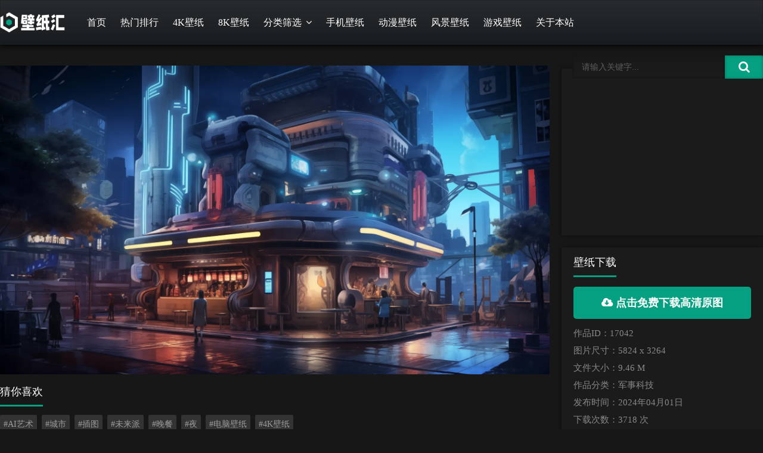

--- FILE ---
content_type: text/html; charset=utf-8
request_url: https://www.bizhihui.com/p/17042.html
body_size: 5914
content:

<!--全局头部-->
<!DOCTYPE html>
<html lang="zh-CN">
<head>
    <meta charset="UTF-8" />
    <meta name="viewport" content="width=device-width, initial-scale=1" />
    <meta http-equiv="Cache-Control" content="no-transform" />
    <meta http-equiv="Cache-Control" content="no-siteapp" />
    <meta name="applicable-device" content="pc,mobile" />
    <meta http-equiv="X-UA-Compatible" content="IE=edge" />
    <title>AI艺术 城市 插图 未来派 晚餐 夜 电脑壁纸 4K壁纸_壁纸下载 - 壁纸汇</title>
<meta name="keywords" content="AI艺术 城市 插图 未来派 晚餐 夜 电脑壁纸 4K壁纸" />
<meta name="description" content="图片壁纸简介：该套壁纸图片为：AI艺术 城市 插图 未来派 晚餐 夜 电脑壁纸 4K壁纸标签的壁纸，喜欢以上题材壁纸的小伙伴可以收藏哦~" />
    <link rel="icon" href="https://s.panlai.com/images/favicon.ico" type="image/x-icon" />    <script src="https://s.panlai.com/static/script/jquery-2.2.4.min.js" type="text/javascript"></script>
    <script src="https://www.bizhihui.com/zb_system/script/zblogphp.js" type="text/javascript"></script>
    <script src="https://www.bizhihui.com/zb_system/script/c_html_js_add.php" type="text/javascript"></script>
    
    <link rel="stylesheet" href="https://www.bizhihui.com/zb_users/theme/themeOLDZ/style/style.css" data-minify="1" />
    <script async src="https://pagead2.googlesyndication.com/pagead/js/adsbygoogle.js?client=ca-pub-6642245407847885"
     crossorigin="anonymous"></script>
   
</head>
<body>

<header class="header-navigation">
    <div class="navbar container">
        <div class="logo">
            <a href="https://www.bizhihui.com/"><img src="https://s.panlai.com/images/logo-w.png" alt="壁纸汇"></a>
        </div>
        <ul id="menu" data-type="article" data-infoid="11">
            <li id="nvabar-item-index"><a href="https://www.bizhihui.com/" target="_blank">首页</a></li>














<li ><a href="https://www.bizhihui.com/page/2/?order=views" target="_blank">热门排行</a>
<li ><a href="https://www.bizhihui.com/tags/4Kbizhi/" target="_blank">4K壁纸</a>
<li ><a href="https://www.bizhihui.com/tags/8Kbizhi/" target="_blank">8K壁纸</a>


<li ><a href="#">分类筛选</a>
<i class="fa fa-angle-down"></i>
<ul>
<li ><a href="https://www.bizhihui.com/dongman/" target="_blank">卡通 · 动漫</a></li>
























<li ><a href="https://www.bizhihui.com/renwu/" target="_blank">人物 · 画照</a></li>
























<li ><a href="https://www.bizhihui.com/fengjing/" target="_blank">风景 · 静物</a></li>
























<li ><a href="https://www.bizhihui.com/yingshi/" target="_blank">影视 · 体育</a></li>
























<li ><a href="https://www.bizhihui.com/youxi/" target="_blank">游戏 · 视觉</a></li>
























<li ><a href="https://www.bizhihui.com/meishi/" target="_blank">美食 · 果蔬</a></li>
























<li ><a href="https://www.bizhihui.com/weimei/" target="_blank">唯美 · 治愈</a></li>
























<li ><a href="https://www.bizhihui.com/mengchong/">动物 · 萌宠</a></li>
























<li ><a href="https://www.bizhihui.com/yishu/" target="_blank">艺术 · 绘画</a></li>
























<li ><a href="https://www.bizhihui.com/yuzhou/" target="_blank">宇宙 · 星空</a></li>
























<li ><a href="https://www.bizhihui.com/keji/">军事 · 科技</a></li>
























<li ><a href="https://www.bizhihui.com/jianyue/" target="_blank">简约 · 主义</a></li>
























<li ><a href="https://www.bizhihui.com/qita/">其它 · 风格</a></li>
























</ul>
</li>








<li ><a href="https://www.bizhihui.com/tags/shouji/" target="_blank">手机壁纸</a></li>

<li ><a href="https://www.bizhihui.com/dongman/" target="_blank">动漫壁纸</a></li>
<li ><a href="https://www.bizhihui.com/fengjing/" target="_blank">风景壁纸</a></li>
<li ><a href="https://www.bizhihui.com/youxi/" target="_blank">游戏壁纸</a></li>



























<li><a href="https://www.bizhihui.com/about.html" target="_blank">关于本站</a></li>


        </ul>
        <div class="nav-mask"></div>
        <div class="m-menu-btn">
            <i class="fa fa-list-ul" aria-hidden="true" /></i>
        </div>
        <div class="ls-btn-box">
                        <span class="search-btn"><i class="fa fa-search"></i></span>
        </div>
                <div class="search-box">
            <form method="post" name="search" action="https://www.bizhihui.com/zb_system/cmd.php?act=search" class="search-form">
                <input type="text" maxlength="256" minlength="2" name="q" placeholder="请输入关键字..." autocomplete="off">
                <button><i class="fa fa-search"></i></button>
            </form>
        </div>
    </div>
</header><div class="container article-wrap p-top clear">
    <div class="wrap-left float-lt">
        <div class="article-box">
            <div class="article">
                <div class="article-content">
                                        <div class="article-pc">
                        <img class="img-lightbox img-zoom-in" src="https://s.panlai.com/upload/20240331085110171184627071868.jpg-arthumbs" alt="AI艺术 城市 插图 未来派 晚餐 夜 电脑壁纸 4K壁纸" width="1920" height="1080">
                    </div>
                                        
                      
                    
                    
                                                    </div>
                    </div>

                </div>
      
                <div class="down-box-m">
                    
                    <a href="" target="_blank">
                        <div class="downbtn">
                            <i class="fa fa-cloud-download" aria-hidden="true" /></i> 点击免费下载高清原图
                        </div>
                    </a>
                    
                    
            </div>



            <div class="related">
                <div class="com-tit">
                    <h4 class="title-2">猜你喜欢</h4>
                </div>
                <div class="art-tags">
                    <ul class="mod-tags clear">
                                                <a href="https://www.bizhihui.com/tags/AI%E8%89%BA%E6%9C%AF/" title="AI艺术" class="a-tag" target="_blank"><span>#AI艺术</span></a>
                                                <a href="https://www.bizhihui.com/tags/%E5%9F%8E%E5%B8%82/" title="城市" class="a-tag" target="_blank"><span>#城市</span></a>
                                                <a href="https://www.bizhihui.com/tags/%E6%8F%92%E5%9B%BE/" title="插图" class="a-tag" target="_blank"><span>#插图</span></a>
                                                <a href="https://www.bizhihui.com/tags/%E6%9C%AA%E6%9D%A5%E6%B4%BE/" title="未来派" class="a-tag" target="_blank"><span>#未来派</span></a>
                                                <a href="https://www.bizhihui.com/tags/%E6%99%9A%E9%A4%90/" title="晚餐" class="a-tag" target="_blank"><span>#晚餐</span></a>
                                                <a href="https://www.bizhihui.com/tags/%E5%A4%9C/" title="夜" class="a-tag" target="_blank"><span>#夜</span></a>
                                                <a href="https://www.bizhihui.com/tags/diannao/" title="电脑壁纸" class="a-tag" target="_blank"><span>#电脑壁纸</span></a>
                                                <a href="https://www.bizhihui.com/tags/4Kbizhi/" title="4K壁纸" class="a-tag" target="_blank"><span>#4K壁纸</span></a>
                                            </ul>
                </div>
                <ul class="related-main clear">
                                        <li class="item-list masonry-brick">
                        <div class="item-content">
                                                            <div class="item-icon">
                                    4K
                                </div>
                                                                                                <a class="item-img" href="https://www.bizhihui.com/p/16463.html" title="宇航员 人工智能艺术 插图 漂浮  电脑壁纸 4K壁纸" target="_blank">
                                    <img src="https://s.panlai.com/zb_users/upload/2026/01/bizhihui_com_202601261769438553102452.jpg-pcthumbs" alt="宇航员 人工智能艺术 插图 漂浮  电脑壁纸 4K壁纸" width="950" height="580">
                                    <span class="mask"></span>
                                </a>
                                <div class="item-info2">
                                    <h3><a href="https://www.bizhihui.com/p/16463.html" title="宇航员 人工智能艺术 插图 漂浮  电脑壁纸 4K壁纸" target="_blank">宇航员 人工智能艺术 插图 漂浮  电脑壁纸 4K壁纸</a></h3>
                                </div>
                                                            </div>
                        </li>

                                            <li class="item-list masonry-brick">
                        <div class="item-content">
                                                            <div class="item-icon">
                                    4K
                                </div>
                                                                                                <a class="item-img" href="https://www.bizhihui.com/p/16456.html" title="AI艺术 赛伯朋克 城市 概念艺术 插图 电脑壁纸 4K壁纸" target="_blank">
                                    <img src="https://s.panlai.com/zb_users/upload/2026/01/bizhihui_com_202601261769438328422322.jpg-pcthumbs" alt="AI艺术 赛伯朋克 城市 概念艺术 插图 电脑壁纸 4K壁纸" width="950" height="580">
                                    <span class="mask"></span>
                                </a>
                                <div class="item-info2">
                                    <h3><a href="https://www.bizhihui.com/p/16456.html" title="AI艺术 赛伯朋克 城市 概念艺术 插图 电脑壁纸 4K壁纸" target="_blank">AI艺术 赛伯朋克 城市 概念艺术 插图 电脑壁纸 4K壁纸</a></h3>
                                </div>
                                                            </div>
                        </li>

                                            <li class="item-list masonry-brick">
                        <div class="item-content">
                                                            <div class="item-icon">
                                    4K
                                </div>
                                                                                                <a class="item-img" href="https://www.bizhihui.com/p/16455.html" title="AI艺术 科幻 插图 城市 概念艺术 电脑壁纸 4K壁纸" target="_blank">
                                    <img src="https://s.panlai.com/zb_users/upload/2026/01/bizhihui_com_202601261769438272172611.jpg-pcthumbs" alt="AI艺术 科幻 插图 城市 概念艺术 电脑壁纸 4K壁纸" width="950" height="580">
                                    <span class="mask"></span>
                                </a>
                                <div class="item-info2">
                                    <h3><a href="https://www.bizhihui.com/p/16455.html" title="AI艺术 科幻 插图 城市 概念艺术 电脑壁纸 4K壁纸" target="_blank">AI艺术 科幻 插图 城市 概念艺术 电脑壁纸 4K壁纸</a></h3>
                                </div>
                                                            </div>
                        </li>

                                            <li class="item-list masonry-brick">
                        <div class="item-content">
                                                            <div class="item-icon">
                                    4K
                                </div>
                                                                                                <a class="item-img" href="https://www.bizhihui.com/p/16390.html" title="宇航员 人工智能艺术 云 蓝色 晴朗的天空 天空 电脑壁纸 4K壁纸" target="_blank">
                                    <img src="https://s.panlai.com/zb_users/upload/2026/01/bizhihui_com_202601261769405975206773.jpg-pcthumbs" alt="宇航员 人工智能艺术 云 蓝色 晴朗的天空 天空 电脑壁纸 4K壁纸" width="950" height="580">
                                    <span class="mask"></span>
                                </a>
                                <div class="item-info2">
                                    <h3><a href="https://www.bizhihui.com/p/16390.html" title="宇航员 人工智能艺术 云 蓝色 晴朗的天空 天空 电脑壁纸 4K壁纸" target="_blank">宇航员 人工智能艺术 云 蓝色 晴朗的天空 天空 电脑壁纸 4K壁纸</a></h3>
                                </div>
                                                            </div>
                        </li>

                                            <li class="item-list masonry-brick">
                        <div class="item-content">
                                                            <div class="item-icon">
                                    4K
                                </div>
                                                                                                <a class="item-img" href="https://www.bizhihui.com/p/16382.html" title="AI艺术 科幻小说 赛伯朋克 城市 背包 兜帽 未来主义 电脑壁纸 4K壁纸" target="_blank">
                                    <img src="https://s.panlai.com/zb_users/upload/2026/01/bizhihui_com_202601261769405784102264.jpg-pcthumbs" alt="AI艺术 科幻小说 赛伯朋克 城市 背包 兜帽 未来主义 电脑壁纸 4K壁纸" width="950" height="580">
                                    <span class="mask"></span>
                                </a>
                                <div class="item-info2">
                                    <h3><a href="https://www.bizhihui.com/p/16382.html" title="AI艺术 科幻小说 赛伯朋克 城市 背包 兜帽 未来主义 电脑壁纸 4K壁纸" target="_blank">AI艺术 科幻小说 赛伯朋克 城市 背包 兜帽 未来主义 电脑壁纸 4K壁纸</a></h3>
                                </div>
                                                            </div>
                        </li>

                                            <li class="item-list masonry-brick">
                        <div class="item-content">
                                                            <div class="item-icon">
                                    4K
                                </div>
                                                                                                <a class="item-img" href="https://www.bizhihui.com/p/16375.html" title="AI艺术 插图 粉色 日落 城市 电脑壁纸 4K壁纸" target="_blank">
                                    <img src="https://s.panlai.com/zb_users/upload/2026/01/bizhihui_com_202601261769405460366211.jpg-pcthumbs" alt="AI艺术 插图 粉色 日落 城市 电脑壁纸 4K壁纸" width="950" height="580">
                                    <span class="mask"></span>
                                </a>
                                <div class="item-info2">
                                    <h3><a href="https://www.bizhihui.com/p/16375.html" title="AI艺术 插图 粉色 日落 城市 电脑壁纸 4K壁纸" target="_blank">AI艺术 插图 粉色 日落 城市 电脑壁纸 4K壁纸</a></h3>
                                </div>
                                                            </div>
                        </li>

                                            <li class="item-list masonry-brick">
                        <div class="item-content">
                                                            <div class="item-icon">
                                    4K
                                </div>
                                                                                                <a class="item-img" href="https://www.bizhihui.com/p/16365.html" title="星空(电子游戏) 宇宙飞船 电脑壁纸 4K壁纸" target="_blank">
                                    <img src="https://s.panlai.com/zb_users/upload/2026/01/bizhihui_com_202601261769404912495456.jpg-pcthumbs" alt="星空(电子游戏) 宇宙飞船 电脑壁纸 4K壁纸" width="950" height="580">
                                    <span class="mask"></span>
                                </a>
                                <div class="item-info2">
                                    <h3><a href="https://www.bizhihui.com/p/16365.html" title="星空(电子游戏) 宇宙飞船 电脑壁纸 4K壁纸" target="_blank">星空(电子游戏) 宇宙飞船 电脑壁纸 4K壁纸</a></h3>
                                </div>
                                                            </div>
                        </li>

                                            <li class="item-list masonry-brick">
                        <div class="item-content">
                                                            <div class="item-icon">
                                    4K
                                </div>
                                                                                                <a class="item-img" href="https://www.bizhihui.com/p/16344.html" title="星空(电子游戏) 宇宙飞船 电脑壁纸 4K壁纸" target="_blank">
                                    <img src="https://s.panlai.com/zb_users/upload/2026/01/bizhihui_com_202601261769404408212000.jpg-pcthumbs" alt="星空(电子游戏) 宇宙飞船 电脑壁纸 4K壁纸" width="950" height="580">
                                    <span class="mask"></span>
                                </a>
                                <div class="item-info2">
                                    <h3><a href="https://www.bizhihui.com/p/16344.html" title="星空(电子游戏) 宇宙飞船 电脑壁纸 4K壁纸" target="_blank">星空(电子游戏) 宇宙飞船 电脑壁纸 4K壁纸</a></h3>
                                </div>
                                                            </div>
                        </li>

                                            <li class="item-list masonry-brick">
                        <div class="item-content">
                                                            <div class="item-icon">
                                    4K
                                </div>
                                                                                                <a class="item-img" href="https://www.bizhihui.com/p/16299.html" title="城市景观 黑暗 月光 摩天大楼 夜晚 AI艺术 电脑壁纸 4K壁纸" target="_blank">
                                    <img src="https://s.panlai.com/zb_users/upload/2026/01/bizhihui_com_202601261769400851655718.png-pcthumbs" alt="城市景观 黑暗 月光 摩天大楼 夜晚 AI艺术 电脑壁纸 4K壁纸" width="950" height="580">
                                    <span class="mask"></span>
                                </a>
                                <div class="item-info2">
                                    <h3><a href="https://www.bizhihui.com/p/16299.html" title="城市景观 黑暗 月光 摩天大楼 夜晚 AI艺术 电脑壁纸 4K壁纸" target="_blank">城市景观 黑暗 月光 摩天大楼 夜晚 AI艺术 电脑壁纸 4K壁纸</a></h3>
                                </div>
                                                            </div>
                        </li>

                                            <li class="item-list masonry-brick">
                        <div class="item-content">
                                                            <div class="item-icon">
                                    4K
                                </div>
                                                                                                <a class="item-img" href="https://www.bizhihui.com/p/16275.html" title="胶囊 科幻 黑暗 球体 电脑壁纸 4K壁纸" target="_blank">
                                    <img src="https://s.panlai.com/zb_users/upload/2026/01/bizhihui_com_202601261769400454587105.png-pcthumbs" alt="胶囊 科幻 黑暗 球体 电脑壁纸 4K壁纸" width="950" height="580">
                                    <span class="mask"></span>
                                </a>
                                <div class="item-info2">
                                    <h3><a href="https://www.bizhihui.com/p/16275.html" title="胶囊 科幻 黑暗 球体 电脑壁纸 4K壁纸" target="_blank">胶囊 科幻 黑暗 球体 电脑壁纸 4K壁纸</a></h3>
                                </div>
                                                            </div>
                        </li>

                                            <li class="item-list masonry-brick">
                        <div class="item-content">
                                                            <div class="item-icon">
                                    4K
                                </div>
                                                                                                <a class="item-img" href="https://www.bizhihui.com/p/16267.html" title="女性 科幻 人工智能艺术 黑暗 夜空 电脑壁纸 4K壁纸" target="_blank">
                                    <img src="https://s.panlai.com/zb_users/upload/2026/01/bizhihui_com_202601261769400209377845.png-pcthumbs" alt="女性 科幻 人工智能艺术 黑暗 夜空 电脑壁纸 4K壁纸" width="950" height="580">
                                    <span class="mask"></span>
                                </a>
                                <div class="item-info2">
                                    <h3><a href="https://www.bizhihui.com/p/16267.html" title="女性 科幻 人工智能艺术 黑暗 夜空 电脑壁纸 4K壁纸" target="_blank">女性 科幻 人工智能艺术 黑暗 夜空 电脑壁纸 4K壁纸</a></h3>
                                </div>
                                                            </div>
                        </li>

                                            <li class="item-list masonry-brick">
                        <div class="item-content">
                                                            <div class="item-icon">
                                    4K
                                </div>
                                                                                                <a class="item-img" href="https://www.bizhihui.com/p/16205.html" title="AI艺术 机器人 火 射击 枪 战争  电脑壁纸 4K壁纸" target="_blank">
                                    <img src="https://s.panlai.com/zb_users/upload/2026/01/bizhihui_com_202601251769328912242582.jpg-pcthumbs" alt="AI艺术 机器人 火 射击 枪 战争  电脑壁纸 4K壁纸" width="950" height="580">
                                    <span class="mask"></span>
                                </a>
                                <div class="item-info2">
                                    <h3><a href="https://www.bizhihui.com/p/16205.html" title="AI艺术 机器人 火 射击 枪 战争  电脑壁纸 4K壁纸" target="_blank">AI艺术 机器人 火 射击 枪 战争  电脑壁纸 4K壁纸</a></h3>
                                </div>
                                                            </div>
                        </li>

                                            <li class="item-list masonry-brick">
                        <div class="item-content">
                                                            <div class="item-icon">
                                    4K
                                </div>
                                                                                                <a class="item-img" href="https://www.bizhihui.com/p/16201.html" title="AI艺术 插图 机器人 自然 鸟类 电脑壁纸 4K壁纸" target="_blank">
                                    <img src="https://s.panlai.com/zb_users/upload/2026/01/bizhihui_com_202601231769174676668343.jpg-pcthumbs" alt="AI艺术 插图 机器人 自然 鸟类 电脑壁纸 4K壁纸" width="950" height="580">
                                    <span class="mask"></span>
                                </a>
                                <div class="item-info2">
                                    <h3><a href="https://www.bizhihui.com/p/16201.html" title="AI艺术 插图 机器人 自然 鸟类 电脑壁纸 4K壁纸" target="_blank">AI艺术 插图 机器人 自然 鸟类 电脑壁纸 4K壁纸</a></h3>
                                </div>
                                                            </div>
                        </li>

                                            <li class="item-list masonry-brick">
                        <div class="item-content">
                                                            <div class="item-icon">
                                    4K
                                </div>
                                                                                                <a class="item-img" href="https://www.bizhihui.com/p/16170.html" title="AI艺术 机器人 插图 黄昏 电脑壁纸 4K壁纸" target="_blank">
                                    <img src="https://s.panlai.com/zb_users/upload/2026/01/bizhihui_com_202601231769173538544743.jpg-pcthumbs" alt="AI艺术 机器人 插图 黄昏 电脑壁纸 4K壁纸" width="950" height="580">
                                    <span class="mask"></span>
                                </a>
                                <div class="item-info2">
                                    <h3><a href="https://www.bizhihui.com/p/16170.html" title="AI艺术 机器人 插图 黄昏 电脑壁纸 4K壁纸" target="_blank">AI艺术 机器人 插图 黄昏 电脑壁纸 4K壁纸</a></h3>
                                </div>
                                                            </div>
                        </li>

                                            <li class="item-list masonry-brick">
                        <div class="item-content">
                                                            <div class="item-icon">
                                    4K
                                </div>
                                                                                                <a class="item-img" href="https://www.bizhihui.com/p/16157.html" title="宇航员 AI艺术 月亮 蓝色 插图 电脑壁纸 4K壁纸" target="_blank">
                                    <img src="https://s.panlai.com/zb_users/upload/2026/01/bizhihui_com_202601231769173227307460.jpg-pcthumbs" alt="宇航员 AI艺术 月亮 蓝色 插图 电脑壁纸 4K壁纸" width="950" height="580">
                                    <span class="mask"></span>
                                </a>
                                <div class="item-info2">
                                    <h3><a href="https://www.bizhihui.com/p/16157.html" title="宇航员 AI艺术 月亮 蓝色 插图 电脑壁纸 4K壁纸" target="_blank">宇航员 AI艺术 月亮 蓝色 插图 电脑壁纸 4K壁纸</a></h3>
                                </div>
                                                            </div>
                        </li>

                                            <li class="item-list masonry-brick">
                        <div class="item-content">
                                                            <div class="item-icon">
                                    4K
                                </div>
                                                                                                <a class="item-img" href="https://www.bizhihui.com/p/16097.html" title="AI艺术 插图 云 彩色 城市 科幻 电脑壁纸 4K壁纸" target="_blank">
                                    <img src="https://s.panlai.com/zb_users/upload/2026/01/bizhihui_com_202601231769156453376664.jpg-pcthumbs" alt="AI艺术 插图 云 彩色 城市 科幻 电脑壁纸 4K壁纸" width="950" height="580">
                                    <span class="mask"></span>
                                </a>
                                <div class="item-info2">
                                    <h3><a href="https://www.bizhihui.com/p/16097.html" title="AI艺术 插图 云 彩色 城市 科幻 电脑壁纸 4K壁纸" target="_blank">AI艺术 插图 云 彩色 城市 科幻 电脑壁纸 4K壁纸</a></h3>
                                </div>
                                                            </div>
                        </li>

                        
                    </ul>
                </div>
                <div class="option ainfo">
                            该壁纸作品发布于：2024年04月01日，壁纸作品ID为：17042。壁纸风格归类为：军事科技 分类，壁纸图片内包含以下标签元素：AI艺术 城市 插图 未来派 晚餐 夜 电脑壁纸 4K壁纸。壁纸分辨率：5824 x 3264，壁纸尺寸大小为：4K高清壁纸，该壁纸图片原图比例推荐下载： 电脑桌面壁纸 为佳，您可以在免费下载时选择下载电脑桌面尺寸、手机全屏尺寸、高清原图及自定义分辨率裁剪等。
                            
                                
                            </div>
            </div>
            
            
            
            
            
            <div class="wrap-right float-rt">
                <div class="sidebar-box">
                    

<div class="widget">
        
</div>


<div class="widget">
<!-- 壁纸汇侧栏 -->
<ins class="adsbygoogle"
     style="display:block"
     data-ad-client="ca-pub-6642245407847885"
     data-ad-slot="4982341972"
     data-ad-format="auto"
     data-full-width-responsive="true"></ins>
<script>
     (adsbygoogle = window.adsbygoogle || []).push({});
</script>
</div>



<div class="widget">
    <div class="com-tit">
        <h4 class="title-2 title-3">壁纸下载</h4>
    </div>
    <div class="mod-main mod-info ">
        <div class="down-box">
                 <a href="" target="_blank">
            <div class="downbtn">
                <i class="fa fa-cloud-download" aria-hidden="true" /></i> 点击免费下载高清原图
            </div>
        </a>
                
    </div>
    
        
   
   
   
      <!--div class="shadow-box" id="kkwp" >
        <div class="shadow">
            <div class="shadow-bg">
            <p class="clear">
                <span class="float-lt">壁纸下载</span><span class="float-rt"><a href="javascript:void(0)" onclick="closePop1()"><i class="fa fa-close" aria-hidden="true" /></i> 关闭</a></span>
            </p>
            <div class="shadow-list">
                <span><a href="" target="_blank"><i class="fa fa-floppy-o" aria-hidden="true" /></i> 点击下载保存高清原图</a></span>
            </div>
            
           <div class="shadow-list">
            <p>点击下载文件内包含以下所有尺寸：</p>
            <p>[ 4K ] 电脑横屏尺寸（ 3840 x 2160 ）</p>
            <p>[ 2K ] 手机竖屏尺寸（ 978 x 2160 ）</p>
            <p>[ 8K ] 高清原图尺寸（ 7680 x 4320 ）</p>

            </div>

        </div>
    </div>
</div-->
   
   
   
   
   
   
   

    <div class="shadow-box" id="popDiv">




        <div class="shadow">
            <div class="shadow-bg">
            <p class="clear">
                <span class="float-lt">壁纸下载</span><span class="float-rt"><a href="javascript:void(0)" onclick="closePop()"><i class="fa fa-close" aria-hidden="true" /></i> 关闭</a></span>
            </p>
            
            <p>
                您设备的尺寸：<span id="my-screen"></span>
            </p>
            <div class="shadow-list">
                <span><a href="https://s.panlai.com/upload/20240331085110171184627071868.jpg?x-oss-process=image/auto-orient,1/interlace,1/resize,m_fill,w_3840,h_2160" id="changeTxtdn" onclick="getdn()"><i class="fa fa-desktop" aria-hidden="true"></i> 下载电脑横屏尺寸 （ 3840 x 2160 ）</a></span>
            </div>
            <div class="shadow-list">
                <span><a href="https://s.panlai.com/upload/20240331085110171184627071868.jpg?x-oss-process=image/auto-orient,1/interlace,1/resize,m_fill,w_978,h_2160" id="changeTxtsj" onclick="getsj()"><i class="fa fa-mobile fa-lg" aria-hidden="true" ></i> 下载手机竖屏尺寸 （ 978 x 2160 ）</a></span>
            </div>
            
            <div class="shadow-list">
                <span><a href="https://s.panlai.com/upload/20240331085110171184627071868.jpg?x-oss-process=image/auto-orient,1/interlace,1/resize,m_fill,w_1920,h_1080" id="changeTxtsj" onclick="getsj()"><i class="fa fa-mobile fa-lg" aria-hidden="true" ></i> 下载普通尺寸尺寸 （ 1920 x 1080 ）</a></span>
            </div>

           <div class="shadow-list">
            <span> <a href="https://s.panlai.com/upload/20240331085110171184627071868.jpg" id="changeTxt2" onclick="getyt()"><i class="fa fa-cloud-download" aria-hidden="true" /></i> 下载原图尺寸壁纸 （ 5824 x 3264 ）</a></span>
           </div>
            

           <div class="shadow-bord"></div>

           <div class="shadow-list">

            <div class="clear">
                <input type="text" class="form-control float-lt" placeholder="输入裁剪宽度" aria-label="First name" name="imgw" id="imgw"> <input type="text" class="form-control float-rt" placeholder="输入裁剪高度" aria-label="Last name" name="imgh" id="imgh">
            </div>
            <span><a href="javascript:void(0)" onclick="getzdy()" id="changeTxt3"><i class="fa fa-cut" aria-hidden="true" /></i>  下载裁剪尺寸壁纸 <i class="fa fa-crop" aria-hidden="true" /></i></a></span>
            <p>（*您可以在图片原图最大尺寸内自由裁剪大小）</p>

            </div>

        </div>
    </div>
</div>




<p>
作品ID：17042</p>
<p>
图片尺寸：5824 x 3264</p>
<p>
文件大小：9.46 M
</p>
<!--p>
                上传用户：Ke                </p-->
<p>
作品分类：<a href="https://www.bizhihui.com/keji/" title="军事科技">军事科技</a>
</p>
<p>
发布时间：2024年04月01日</p>
<p>
下载次数：3718 次
</p>

<p>
作品标签：<h1>AI艺术 城市 插图 未来派 晚餐 夜 电脑壁纸 4K壁纸</h1>
</p>




</div>
</div>

<div class="widget">
</div>







<script>

function getdn() {
var btnbg2 = document.getElementById('changeTxtdn');
document.querySelector('#changeTxtdn').innerText = '√ 完成下载！';
btnbg2.style.backgroundColor = '#1197ff';

}
function getsj() {
var btnbg2 = document.getElementById('changeTxtsj');
document.querySelector('#changeTxtsj').innerText = '√ 完成下载！';
btnbg2.style.backgroundColor = '#1197ff';
}

function getyt() {
var btnbg2 = document.getElementById('changeTxt2');
document.querySelector('#changeTxt2').innerText = '√ 完成下载！';
btnbg2.style.backgroundColor = '#1197ff';

}

function getzdy() {
var ossw;
var ossh;
var btnbg3 = document.getElementById('changeTxt3');
ossw = document.getElementById("imgw").value;
ossh = document.getElementById("imgh").value;
var reg = /^[0-9]+.?[0-9]*$/;
if (!reg.test(ossw) || !reg.test(ossh) || ossw == "" || ossh == "") {
alert('请完整输入宽高的数值，比如：宽度处 1920 高度处 1080');
} else {
window.location.href = 'https://s.panlai.com/upload/20240331085110171184627071868.jpg?x-oss-process=image/auto-orient,1/interlace,1/resize,m_fill,w_' + ossw + ',h_' + ossh
document.querySelector('#changeTxt3').innerText = '√ 完成下载！';
btnbg3.style.backgroundColor = '#1197ff';
}
}


</script>                </div>
            </div>
        </div><!--全局页脚-->
<div class="m-mask"></div>
<div class="footer">
    <p><p><a href="https://www.bizhihui.com/"><h2>壁纸汇</h2></a>  <p><a href="https://www.bizhihui.com/about.html" target="_blank">关于本站</a> CopyRight© 2023-2024 WWW.BiZhiHui.COM 版权所有. </p><p>【壁纸汇】提供丰富的手机壁纸，电脑壁纸、动漫壁纸、电脑桌面、手机全屏壁纸等最新款、火爆、好看的高清4K、超清8K壁纸图片免费下载。</p></p>



</p>
</div>
<div id="backtop" class="backtop">
    <div class="bt-box top" title="返回顶部">
        <i class="fa fa-angle-up"></i>
    </div>
            <!--div class="bt-box bottom" title="网站底部">
        <i class="fa fa-angle-down"></i>
    </div-->
</div><script src="https://s.panlai.com/static/script/masonry.pkgd.min.js"></script>
<script src="https://s.panlai.com/static/script/imagesloaded.pkgd.min.js"></script>
<script src="https://s.panlai.com/static/script/infinite-scroll.pkgd.min.js"></script>
<script src="https://s.panlai.com/static/script/custom.js"></script><script src="https://s.panlai.com/static/script/common.js"></script>
<script src="https://s.panlai.com/static/script/qrcode.min.js"></script>
<script>
    if ($("#postqr").length > 0) var qrcode = new QRCode(document.getElementById("postqr"), {
        text: window.location.href,
        width: 150,
        height: 150,
        colorDark: "#000000",
        colorLight: "#ffffff",
        correctLevel: QRCode.CorrectLevel.H
    });
</script>

<script>
var _hmt = _hmt || [];
(function() {
  var hm = document.createElement("script");
  hm.src = "https://hm.baidu.com/hm.js?5dd05464b6dc77acc181d45dc134a4ab";
  var s = document.getElementsByTagName("script")[0]; 
  s.parentNode.insertBefore(hm, s);
})();
</script>


<script>
        window.onload = function() {
            var doc = document;

            doc.addEventListener('contextmenu', function(event) {
                event.preventDefault();
                alert('点击右侧“免费下载”按钮，下载高清壁纸图片');
            }, false);
        };
    </script>


</body>
</html>

<!--168.17 ms , 13 queries , 10516kb memory , 1 error-->

--- FILE ---
content_type: text/html; charset=utf-8
request_url: https://www.google.com/recaptcha/api2/aframe
body_size: 270
content:
<!DOCTYPE HTML><html><head><meta http-equiv="content-type" content="text/html; charset=UTF-8"></head><body><script nonce="YNDqA52zXp9Zp6RFTNg8Pw">/** Anti-fraud and anti-abuse applications only. See google.com/recaptcha */ try{var clients={'sodar':'https://pagead2.googlesyndication.com/pagead/sodar?'};window.addEventListener("message",function(a){try{if(a.source===window.parent){var b=JSON.parse(a.data);var c=clients[b['id']];if(c){var d=document.createElement('img');d.src=c+b['params']+'&rc='+(localStorage.getItem("rc::a")?sessionStorage.getItem("rc::b"):"");window.document.body.appendChild(d);sessionStorage.setItem("rc::e",parseInt(sessionStorage.getItem("rc::e")||0)+1);localStorage.setItem("rc::h",'1769454716495');}}}catch(b){}});window.parent.postMessage("_grecaptcha_ready", "*");}catch(b){}</script></body></html>

--- FILE ---
content_type: text/css
request_url: https://www.bizhihui.com/zb_users/theme/themeOLDZ/style/style.css
body_size: 21142
content:
@charset"utf-8";
* {
    margin:0;
    padding:0;
    word-break:break-all;
}
html, body, div, span, applet, object, iframe, h1, h2, h3, h4, h5, h6, p, blockquote, pre, a, abbr, acronym, address, big, cite, code, del, dfn, em, img, ins, kbd, q, s, samp, small, strike, strong, sub, sup, tt, var, b, u, i, dl, dt, dd, ol, nav ul, nav li, fieldset, form, label, legend, table, caption, tbody, tfoot, thead, tr, th, td, article, aside, canvas, details, embed, figure, figcaption, footer, header, hgroup, menu, nav, output, ruby, section, summary, time, mark, audio, video {
    margin:0;
    padding:0;
    border:0;
    font-size:100%;
    font:inherit;
    vertical-align:baseline;
}
body {
    font-size:14px;
    font-family:"Microsoft YaHei", 微软雅黑, "MicrosoftJhengHei", 华文细黑, STHeiti, MingLiu;
    background:#171717;
    transition: .3s;
}
article, aside, details, figcaption, figure, footer, header, hgroup, menu, nav, section {
    display:block;
}
ol, ul {
    list-style:none;
}
blockquote, q {
    quotes:none;
}
blockquote:before, blockquote:after, q:before, q:after {
    content:'';
}
table {
    border-collapse:collapse;
    border-spacing:0;
}
a {
    text-decoration:none;
    color:#fff;
}
.txt-rt {
    text-align:right;
}
.txt-lt {
    text-align:left;
}
.txt-center {
    text-align:center;
}
.float-rt {
    float:right;
}
.float-lt {
    float:left;
}
.clear:after, .clear:before {
    display:table;
    content:"";
    line-height:0
}
.clear:after {
    clear:both
}
.pos-relative {
    position:relative;
}
.pos-absolute {
    position:absolute;
}
.vertical-base {
    vertical-align:baseline;
}
.vertical-top {
    vertical-align:top;
}
nav.horizontal ul li {
    display:inline-block;
}
/*img {max-width:100%;}*/
 .hide {
    display:none
}
.wrap-left, .wrap-right {
}
.wrap-left {
    width:72%;
    transition-duration: .5s;
}
.primary .wrap-left {
    width:100%;
}
.wrap-right {
    width:28%
}
.primary .wrap-right {
    display:none;
}
.title-2, .title-1 {
    display:inline-block;
    font-size:18px;
    color:#333;
    font-weight:normal;
    height:50px;
    line-height:50px;
}
.title-2:after, .tit-hover:after {
    content:"";
    position:absolute;
    bottom:0;
    left:0;
    width:100%;
    height:1px;
    border-bottom:3px solid #05a081;
}
.container {
    max-width:1380px;
    margin:0 auto;
}
.hottitle{
    font-size: 22px;
    color: #fff;
    font-weight: bold;
}
.navbar {
    margin:0 auto;
    position:relative;
    height:75px;
    line-height:75px;
    text-align:center;
    z-index:-1;
    overflow:visible;
}
.logo {
    float:left;
    font-size:22px
}
.logo a {
    display:block;
    font-size:0;
}
.logo img {
    max-height:35px;
    vertical-align:middle;
}
#menu {
    float:left;
    margin-left:25px;
}
#menu li {
    float:left;
    display:block;
    padding:0 12px;
    font-size:16px;
    position:relative;
}
#menu li i {
    transition:all .3s;
}
#menu li a>i {
    margin-right:3px;
}
#menu li.selected:hover:before, #menu li.on:before {
    width:100%;
    left:0;
    margin:0;
}
#menu li.selected:before, #menu li.on:before {
    width:calc(100% - 20px);
    left:0;
    margin:0 10px;
}
#menu li:hover a, #menu li.on a {
    color:#05a081
}
#menu>li>i {
    margin-left:3px;
    transition:all .3s
}
#menu>li>ul {
    opacity:0;
    list-style:none;
    padding:5px;
    margin-left:-15px;
    margin-top:-10px;
    min-width:110px;
    border-radius:4px;
    background:#212427;
    position:absolute;
    z-index:888;
    top:100%;
    visibility:hidden;
    box-shadow:0 0 40px rgba(0, 0, 0, 0.2);
    transition:transform .3s, opacity .1s;
    box-sizing: border-box;
}
#menu>li>ul li:before {
    background-color:transparent;
}
#menu>li>ul li a {
    width:100%;
    text-align:center;
    height:35px;
    line-height:35px;
    font-size:15px;
    overflow:hidden;
    color: #fff !important;
    display:-webkit-box;
    -webkit-line-clamp:4;
    -webkit-box-orient:vertical;
    position:relative;
}
#menu>li>ul li a:hover {
    color:#05a081 !important;
}
#menu>li>ul:before {
}
/*#menu>li>ul li a {border-radius:4px;}*/
 #menu>li>ul li {
    width:100%;
    height:35px;
    line-height:35px;
    display:block;
    padding:0;
    margin:0;
    transition:none;
}
#menu>li:hover ul {
    display:block;
    opacity:1;
    top:auto;
    visibility:visible;
    margin-top:-4px;
    transition:all .3s;
}
#menu>li:hover i {
    transform:rotate(180deg);
    color:#05a081;
    transition:all .3s;
}
#menu.active li:hover ul.sub-nav {
    display:none;
}
#menu.active>li>ul {
    max-width:100%;
    overflow:hidden;
    opacity:1;
    display:none;
    margin-top:0;
}
#menu.active li:hover ul {
    margin-top:0
}
#menu.active>li>ul li {
    height:40px;
    line-height:40px;
}
#menu.active>li>ul li a {
    width:auto;
    text-align:left;
    margin-left:40px;
    padding:10px 0;
    font-size:14px;
}
#menu.active>li>ul li a:hover {
    background-color:transparent;
    color:#05a081;
}
#menu.active li {
    position:relative;
}
#menu.active>li:hover i {
    transform:none;
    color:#05a081;
    transition:all .3s;
}
#menu.active>li>ul {
    -webkit-box-shadow:none;
    -khtml-box-shadow:none;
    -moz-box-shadow:none;
    -ms-box-shadow:none;
    -o-box-shadow:none;
    box-shadow:none;
}
#menu.active li em.dot {
    position:absolute;
    top:0;
    right:0;
    width:50px;
    height:40px;
    text-align:center;
    border-left:1px solid rgba(255, 255, 255, 0);
    cursor:pointer;
    line-height:50px;
}
#menu.active>li>ul {
    position:static;
}
#menu li.selected a, #menu li:hover ul a:hover, #menu li ul li.selected a {
    color:#05a081;
}
#menu li.selected ul a, #menu li:hover ul a {
    color:#555;
}
.header-navigation {
    position:fixed;
    top:0;
    width:100%;
    height:75px;
    line-height:75px;
    text-align:center;
    z-index:998;
    -moz-transition:.3s;
    -o-transition:.3s;
    -webkit-transition:.3s;
    transition:.3s;
    background-color: #212427;
    background-image: linear-gradient(to bottom, #292c2f 0, #191c1f 100%);
    box-shadow: inset 0 0 0 1px rgba(31, 31, 31, .66), 0 0 10px rgba(0, 0, 0, .75), 0 0 10px rgba(0, 0, 0, .75);
}
.header-navigation.slideUp {
    top:-75px;
}
.ls-btn-box {
    display:none;
    position:absolute;
    right:0;
    top:0;
}
.ls-btn-box span, .ls-btn-box a {
    display:block;
    float:left;
    width:20px;
    font-size:20px;
    color:#666;
    padding:0;
    margin:0;
    cursor:pointer;
    z-index:1;
}
.ls-btn-box a.m-login {
    margin-right:8px;
}
.ls-btn-box span i {
    vertical-align:1px;
}
.m-menu-btn {
    display:none;
    z-index:1;
}
.m-menu-btn span {
    margin-left:auto;
    margin-right:auto;
    display:block;
    width:20px;
    height:2px;
    margin-bottom:5px;
    position:relative;
    background:#666;
    border-radius:30px;
    z-index:1;
}
.m-menu-btn span:nth-child(2) {
    width:10px;
    margin-left:1px;
}
.night-btn span {
    display:block;
    right:35px;
}
.search-box, .login {
    position:relative;
    float:right;
    margin-top:18px;
}
.search-box form.search-form {
    width:320px;
    height:39px;
    line-height:39px;
    overflow:hidden;
    color:#ddd;
    border-radius:2px;
}
.login {
    position:relative;
}
.login a {
    display: block;
    height: 39px;
    line-height: 39px;
    overflow: hidden;
    float: right;
    margin-left: 8px;
    border-radius: 4px;
    cursor: pointer;
    color: #666;
}
.login a.nologin {
    width: 60px;
    background: #f6f6f6;
}
.login a.logined {
    width: 35px;
    height: 35px;
    line-height: 35px;
    margin-top: 2px;
}
.login:hover .user-menu {
    opacity:1;
}
.login a.logined img {
    display:block;
    width:100%;
    height:100%;
    border-radius:50%;
}
.user-menu {
    opacity:0;
}
.user-menu ul {
    list-style: none;
    padding: 5px;
    margin-left: -15px;
    margin-top: -10px;
    min-width: 120px;
    border-radius: 4px;
    background: #fff;
    position: absolute;
    z-index: 888;
    top: 100%;
    right: 0;
    text-align: center;
    /* visibility: hidden; */
    box-shadow: 0 0 40px rgba(0, 0, 0, 0.2);
    transition: transform .3s, opacity .1s;
    box-sizing: border-box;
}
.user-menu ul a {
    text-align: center;
    float: none;
}
.search-box input, .search-box button {
    float:left;
    border:none;
    height:39px;
    line-height:39px;
    background-color: #1b1b1b;
    background-image: linear-gradient(to bottom, #191919 0, #1c1c1c 100%);
    box-shadow: inset 0 0 5px rgba(0, 0, 0, .3);
}
.search-box input {
    width:80%;
    padding-left:5%;
    box-sizing: border-box;
    outline: none;
    color:#fff;
}
.search-box button {
    width:20%;
    text-align:center;
    color:#fff !important;
    cursor:pointer;
    font-size: 20px;
    background: #05a081;
}
.slideUp .search-form.active {
    max-height:0;
}
::-webkit-input-placeholder {
    color:#5c5c5c;
    font-size:14px;
}
::-moz-placeholder {
    color:#5c5c5c;
    font-size:14px;
}
::-ms-input-placeholder {
    color:#5c5c5c;
    font-size:14px;
}
.p-top {
    padding-top:95px;
}
.page-menu {
    overflow: hidden;
}
ul.page-menu-list {
    float: left;
    max-width: 100%;
    margin: 19px -10px 8px;
    list-style: none;
    white-space: nowrap;
    height: 50px;
    line-height: 50px;
    overflow-x: auto;
    display: -webkit-box;
    -webkit-overflow-scrolling: touch;
}
ul.page-menu-list::-webkit-scrollbar {
    display: none;
}
ul.page-menu-list li {
    position: relative;
    float: left;
    display: block;
}
ul.page-menu-list li a {
    display: block;
    height: 35px;
    padding: 0 15px;
    font-size: 14px;
    border-radius: 5px;
    color: #fff;
    line-height: 35px;
    text-align: center;
    margin: 5px 10px;
    box-shadow: 1px 1px 5px rgb(0 0 0 / 24%);
    background-color: #212427;
    background-image: linear-gradient(to bottom, #292c2f 0, #191c1f 100%);
}
ul.page-menu-list li.current a, ul.page-menu-list li a:hover {
    border-color: #05a081;
    background-color: #05a081;
    background: linear-gradient(90deg, #05a081 10%, #05a081 90%);
    color: #fff;
}
.t-release {
    float: right;
    max-width: 23%;
    position: relative;
    font-size: 14px;
    height: 37px;
    line-height: 37px;
    padding: 0 20px;
    background-color: #fff7e7;
    color: #6b3612;
    border-radius: 20px;
    list-style: none;
    text-align: center;
    margin: 26px 5px 0;
    box-shadow: 1px 1px 5px rgb(0 0 0 / 28%);
    box-sizing: border-box;
}
.t-release p {
    overflow: hidden;
    white-space: nowrap;
    text-overflow: ellipsis;
}
.t-release i {
    color: #000;
    font-size: 18px;
    margin-right: 3px;
}
.t-release em {
    color: #05a081;
    font-weight: 700;
    margin-right: 3px;
}
.item-opt-text {
    padding: 10px;
    position: absolute;
    bottom: 0;
    left: 0;
    box-sizing: border-box;
    width: 100%;
    height: 100%;
    transition: all .6s;
    opacity: 1;
}
.item-opt-text span:after {
    position: absolute;
    bottom: 0;
    left: 50%;
    display: block;
    margin-left: -15px;
    content:" ";
    width: 30px;
    height: 2px;
    background: #fff;
    opacity: 0;
    transition: all .6s;
}
.index-banner {
    position: relative;
    max-width: 1380px;
    max-height: 320px;
    width: 100%;
    height: 320px;
    overflow: hidden;
    background: #000;
}
.index-banner img {
    opacity:0.6;
    filter: alpha(opacity=60)； height: 320px;
}
.search-tags a {
    padding:5px 2px;
    color:#fff;
}
.search-center {
    position: absolute;
    transform: translate(-50%, -50%);
    top: 50%;
    left:50%;
    max-width: 555px;
    width: 80%;
}
.search-center h1 {
    font-size: 25px;
    font-weight: bold;
    color: #fff;
    margin-bottom: 10px;
}
.search-center input {
    width: 85%;
    padding-left: 2%;
    box-sizing: border-box;
    outline: none;
}
.search-center input, .search-center button {
    float: left;
    border: none;
    height: 39px;
    line-height: 39px;
    background-color: #f0f0f0;
}
.search-center button {
    width: 15%;
    text-align: center;
    color: #666;
    cursor: pointer;
    font-size: 20px;
    background: #05a081 !important;
}
.search-center input, .search-center button {
    float: left;
    border: none;
    height: 39px;
    line-height: 39px;
    background-color: #f0f0f0;
}
.search-center form.search-form {
    height: 39px;
    line-height: 39px;
    overflow: hidden;
    color: #ddd;
    border-radius: 2px;
}
.swiper-bm-item:hover .item-opt-text {
    background: rgba(0, 0, 0, 0.41);
}
.swiper-bm-item:hover .item-opt-text span:after {
    opacity:1;
}
/*.swiper-bm-item:hover .item-opt-text span{color:#fe6e66;}*/
 .item-opt-text span {
    font-size: 20px;
    color: #fff;
    height: 40px;
    line-height: 40px;
    position: absolute;
    top: 50%;
    left: 0;
    display: block;
    width: 100%;
    margin-top: -20px;
    letter-spacing: 2px;
    text-align: center;
    transition: all .6s;
}
#item-lists {
    padding:0 0 11px;
    margin:0 -9px;
}
#infscr-loading {
    width: 100%;
    text-align: center;
    margin-bottom: 20px;
    color: #333;
    font-size: 15px;
}
.item-icon {
    position: absolute;
    padding: 5px;
    top: 1%;
    left: 1%;
    box-sizing: border-box;
    /* background: rgba(0,0,0,0.45); */
    color: #fecc2ff5;
    font-size: 16px;
    font-weight: bold;
    z-index: 1;
    text-shadow: 1px 1px 2px black;
}

.item-like {
    position: absolute;
    padding: 5px;
    top: 1%;
    right:1%;
    box-sizing: border-box;
}




.item-icon-4k {
    background-image:url(https://www.bizhihui.com/zb_users/theme/themeOLDZ/style/images/badge-4k.svg);
}
.item-icon-8k {
    background-image:url(https://www.bizhihui.com/zb_users/theme/themeOLDZ/style/images/badge-8k.svg);
}
li.item-list {
    width:25%;
    float: left;
    padding:9px;
    box-sizing:border-box;
}
li.item-list-m {
    width:20% ;
}
.item-content {
    position:relative;
    font-size:0;
    box-sizing:border-box;
    background-color: #222;
    box-shadow: 0 0 4px rgba(0, 0, 0, .8);
    border-radius: 3px;
}
.item-content-1 {
    background:#f44336;
}
.item-content-2 {
    background:#4caf50;
}
.item-content-3 {
    background:#0B0B0B;
}
.item-content-4 {
    background:#00bcd4;
}
.item-content-5 {
    background:#2196f3;
}
.item-content-6 {
    background:#e91e63;
}
.item-content-7 {
    background:#34495e;
}
.item-content-8 {
    background:#003366;
}
.item-content-9 {
    background:#B37333;
}
.item-content-10 {
    background:#CC0000;
}
li.item-list a.item-img {
    display:block;
    position:relative
}
li.item-list img {
    width:100%;
    height:auto;
    border-radius: 3px;
}
li.item-list:hover span.mask {
    display:block;
}
li.item-list:hover .item-info2 {
    display:block;
}
.item-info {
    font-size: 12px;
    background: #fff;
    position: absolute;
    bottom: 0;
    left: 0;
    width: 100%;
    max-height: 45px;
    overflow: hidden;
    -webkit-transition: max-height .25s;
    transition: max-height .25s;
}
.item-info2 strong {
    font-weight: bold;
    color: #fc5531;
}
li.item-list:hover .item-info {
    max-height: 95px;
}
.item-info a {
    display: inline-block;
    width: 100%;
    min-height: 41px;
    -webkit-transition: all .35s;
    -moz-transition: all .35s;
    -ms-transition: all .35s;
    -o-transition: all .35s;
    transition: all .35s;
    font-size: 14px;
    color: #a0a0a0;
    font-family:'Microsoft Yahei';
    padding: 8px 10px;
    line-height: 25px;
    overflow: hidden;
    text-overflow: ellipsis;
    white-space: nowrap;
    box-sizing: border-box;
}
li.item-list:hover .item-info a {
    white-space: normal;
    max-height: 64px;
    color: #666;
    -webkit-transition: all .35s;
    -moz-transition: all .35s;
    -ms-transition: all .35s;
    -o-transition: all .35s;
    transition: all .35s;
}
.post-meta {
    font-size: 0;
    height: 0;
    overflow: hidden;
    line-height: 20px;
    color: #b7b7b7;
    padding: 0 10px;
    -moz-transition: all .35s;
    -ms-transition: all .35s;
    -o-transition: all .35s;
    transition: all .35s;
}
li.item-list:hover .post-meta {
    height: 20px;
    margin-bottom: 15px;
}
.post-meta span {
    display:inline-block;
    font-size:12px;
    max-width:50%;
    overflow:hidden;
}
.post-meta span:last-child {
    float:right;
}
.post-meta i {
    margin-right:3px;
}
.item-info2 {
    padding:8px 16px;
    position:absolute;
    bottom:0;
    left:0;
    box-sizing:border-box;
    width:100%;
    background:rgba(0, 0, 0, 0.45);
    color:#fff;
    display:none;
    -webkit-transition: all .35s;
    -moz-transition: all .35s;
    -ms-transition: all .35s;
    -o-transition: all .35s;
    transition: all .35s;
}
.item-info2 h3 a {
    color:#fff;
    font-size:14px;
    display:block;
    transition:0.5s all;
    -webkit-transition:0.5s all;
    -moz-transition:0.5s all;
    -o-transition:0.5s all;
    overflow:hidden;
    white-space:nowrap;
    text-overflow:ellipsis;
}
.item-info h3 a {
    color:#717171;
    font-size:15px;
    display:block;
    transition:0.5s all;
    -webkit-transition:0.5s all;
    -moz-transition:0.5s all;
    -o-transition:0.5s all;
    overflow:hidden;
    white-space:nowrap;
    text-overflow:ellipsis;
}
.item-info h3 a:hover {
    color:#B9CB41;
}
/*.item-info span {display:inline-block;margin:3px 0 8px;}*/
 .item-info span a {
    color:#ACAAAA;
    font-size:14px;
}
.item-info span a:hover {
    color:#B9CB41;
}
.item-info p {
    font-size:13px;
    color:#B7B5B5;
    line-height:21px;
    overflow:hidden;
    word-break:break-all;
}
.item-info span a i {
    font-size:15px;
    color:#ACAAAA;
    margin-right:6px;
}
li.item-list2 {
    padding:20px;
    margin-bottom:20px;
    border-bottom:1px solid #eee;
    border-radius:2px;
    background:#fff;
    overflow:hidden;
}
.item-left {
    float:left;
    width:220px;
    height:150px;
    border-radius:4px;
    overflow:hidden;
}
.item-left>a>img {
    height:100%;
}
.art-list li:hover img {
    transform:scale(1.1);
}
.item-right {
    font-size:15px;
    margin-left:235px;
    overflow:hidden;
}
.item-right h3 {
    font-size:18px;
    white-space:nowrap;
    text-overflow:ellipsis;
    overflow:hidden;
    height:35px;
    line-height:26px;
    font-weight:500;
    margin-bottom:3px;
}
.item-right h3>a {
    color:#717171;
}
.item-right h3>a:hover {
    color:#fe5b34;
}
.item-right>p {
    font-size:14px;
    color:#888;
    max-height:84px;
    line-height:28px;
    overflow:hidden;
    word-break:break-all;
    text-align:justify;
    margin-bottom:8px;
}

.art-meta {
    color:#999;
    font-size:0;
}
.art-meta span {
    display:inline-block;
    max-width:50%;
    line-height:20px;
    font-size:13px;
    padding-right:15px;
    box-sizing:border-box;
    white-space:nowrap;
    overflow:hidden;
    text-overflow:ellipsis;
}
.art-meta span i {
    vertical-align:0;
    margin-right:3px;
}
.pagebar {
    font-size:0;
    text-align:center;
    background-color: rgba(39, 42, 44, .75);
    padding:26px 20px 20px;
    border-radius:2px;
    box-sizing:border-box;
}
.pagebar a, .pagebar span {
    display:inline-block;
    font-size:15px;
    color:#9b9b9b;
    line-height:20px;
    padding:4px 12px;
    margin:0 8px 6px 0;
    background:#333;
    cursor:pointer;
    border-radius:3px;
}
span.page-now {
    background:#05a081;
    color:#fff;
}
.pagebar a:hover {
    background:#05a081;
    color:#fff;
}
/*.crumbs {padding:95px 0 15px;}*/
 .crumbs {
    font-size: 14px;
    color: #888;
    line-height: 21px;
    padding: 0 0 20px;
    border-bottom: 1px solid #f5f5f5;
}
.crumbs i.fa {
    margin: 0 3px;
}
.crumbs a {
    color:#888
}
.crumbs a:hover {
    color:#05a081;
}
span.r-hide {
    float: right;
    display: block;
    color: #888;
    height: 19px;
    line-height: 19px;
}
span.r-hide a {
    color: #999;
    margin: 0 0 0 6px;
    padding: 0 5px;
    display: inline-block;
    border: 1px solid #ddd;
    border-radius: 3px;
    box-sizing: border-box;
    cursor: pointer;
}
.img-zoom-in {
    cursor: zoom-in !important;
}
.img_mask {
    position: fixed;
    top: 0;
    bottom: 0;
    left: 0;
    right: 0;
    background-color: rgba(0, 0, 0, 0.8);
    z-index: 1111;
    cursor: zoom-out !important;
}
.img_cont {
    position: absolute;
    top: 0;
    bottom: 0;
    left: 0;
    right: 0;
    width: 100%;
    height: 100%;
    margin: auto;
    z-index: 1110;
    cursor: zoom-out !important;
}
.img_info {
    width: 100%;
    height: 100%;
    font-size: 0;
    overflow: hidden;
}
.img_info img {
    position: relative;
    top: 50%;
    left: 50%;
    transform: translate(-50%, -50%);
    -ms-transform: translate(-50%, -50%);
    /* IE 9 */
    -webkit-transform: translate(-50%, -50%);
    /* Safari and Chrome */
    -o-transform: translate(-50%, -50%);
    /* Opera */
    -moz-transform: translate(-50%, -50%);
    cursor: zoom-out !important;
    transition: -webkit-transform .3s ease-in-out;
    transition: transform .3s ease-in-out;
}
.swiper-main {
    margin-bottom:11px;
}
.swiper-main .swiper-container {
    margin-right:7px;
}
.swiper {
    width: 60%;
    float: left;
}
li.swiper-slide {
    position:relative;
    width:100%;
    height:100%;
    -webkit-flex-shrink:0;
    -ms-flex:0 0 auto;
    flex-shrink:0;
}
li.swiper-slide h3 {
    position:absolute;
    bottom:0;
    left:0;
    height: 40px;
    line-height: 40px;
    text-indent: 20px;
    background:rgba(0, 0, 0, 0.4);
    color:#fff;
    width:100%;
    box-sizing:border-box;
    font-size:14px;
    font-weight:normal;
}
.swiper-slide img {
    display: block;
    width: 100%;
    height: 356px;
    border-radius: 2px;
}
.swiper-button-next, .swiper-button-prev {
    outline: none;
    height: 42px;
    line-height: 42px;
    width: 32px;
    overflow: hidden;
    background-image: none;
    text-align: center;
    transition: all .25s ease 0s;
}
.swiper-button-next, .swiper-button-prev {
    background:rgba(0, 0, 0, 0.4);
}
.swiper-button-next {
    right:0
}
.swiper-button-prev {
    left:0
}
.swiper-button-next i, .swiper-button-prev i {
    font-size:38px;
    color:#fff;
}
.swiper-button-next i {
    padding-left:4px
}
.swiper-button-prev i {
    padding-right:4px;
}
.swiper-main .swiper-container-horizontal>.swiper-pagination-bullets {
    right: 20px;
    width: auto;
    left: auto;
}
.swiper-main .swiper-pagination-bullet {
    background:#fff;
    opacity:.7;
}
.swiper-main .swiper-pagination-bullet-active {
    background:#f9feff;
    opacity:.9;
}
.swiper-main .swiper-container-horizontal>.swiper-pagination-bullets .swiper-pagination-bullet {
    margin:0 5px;
}
.swiper-rt {
    width:40%
}
.swiper-rt-box {
    margin-left: 9px;
}
ul.swiper-rt-lists {
    margin: 0 -8px;
}
ul.swiper-rt-lists .swiper-bm-item {
    width: 50%;
}
ul.swiper-rt-lists .swiper-bm-item:first-child {
    width: 100%;
    margin-bottom: 16px;
}
ul.swiper-rt-lists .swiper-bm-item:first-child a {
    height: 180px;
}
.swiper-bm {
    padding:0;
    margin:16px -8px 0;
    border-radius:2px;
}
.swiper-bm-item {
    width:20%;
    float:left;
}
.swiper-bm-item a {
    position:relative;
    display:block;
    max-width:100%;
    height:160px;
    padding:0 8px;
    overflow:hidden;
    box-sizing:border-box;
}
.swiper-bm-content {
    position: relative;
    height: 100%;
    width: 100%;
}
.swiper-bm-item img {
    display:block;
    width:100%;
    height:100%;
    border-radius:2px;
}
.swiper-bm>li:hover span.mask {
    display:block;
}
.option {
    background-color: rgba(39, 42, 44, .75);
    background-image: linear-gradient(to bottom, #292c2f 0, rgba(34, 34, 34, .5) 100%);
    box-shadow: 0 0 0 1px #222, 0 5px 5px rgba(0, 0, 0, .5);
    box-sizing: border-box;
    margin-bottom: 12px;
    padding: 0 2px;
    box-shadow: 0 1px 5px rgba(0, 0, 0, .02);
    -webkit-transition: all .4s;
    -moz-transition: all .4s;
    -ms-transition: all .4s;
    -o-transition: all .4s;
    transition: all .4s;
}
.op-title {
    height: 70px;
    line-height: 70px;
    font-size: 18px;
    padding: 0 20px;
    color: #fff;
    font-weight: bold;
}
.option ul {
    position: relative;
    padding: 10px 20px;
}
.option ul.lm-tag-list {
    border-bottom: 1px dashed #555;
}
.option ul li {
    height: auto;
    overflow: hidden;
    font-size: 14px;
    margin: 10px 0;
}
.option ul li strong {
    width: 50px;
    white-space: nowrap;
    overflow: hidden;
    text-overflow: ellipsis;
    float: left;
    color: #fff;
    font-size: 14px;
    line-height: 26px;
    font-weight: 700;
}
.option>ul>li>.siftMore {
    margin-left: 55px;
    width: auto;
    line-height: 26px;
}

.option h2{
    color: #fff;
}
.option p{
    color: #fff;
}
.cinfo {
    padding: 15px;
}
.ainfo {
    font-size: 14px;
    color: #888;
    text-align: left;
    padding: 15px;
    margin-top: 10px;
    line-height: 22px;
}
.siftMore a {
    color: #eee;
    margin-right: 20px;
    float: left;
    display: block;
}
.siftMore a:hover {
    color:#05a081;
}
.tag-color a {
    color: #fff;
    margin: 2px 5px;
}
.tag-color a:hover {
    opacity:.8
}
.tag-color a span {
    border-radius: 50%;
    margin-right: 5px;
}
.option a.red-blod {
    color:#05a081;
    font-weight: 700;
}
.hongButton {
    padding: 0 10px;
    background: #cc0000;
    color: #fff;
}
.fenButton {
    padding: 0 10px;
    background: #ea4c88;
    color: #fff;
}
.ziButton {
    padding: 0 10px;
    background: #663399;
    color: #fff;
}
.lanButton {
    padding: 0 10px;
    background: #0066cc;
    color: #fff;
}
.lvButton {
    padding: 0 10px;
    background: #669900;
    color: #fff;
}
.huangButton {
    padding: 0 10px;
    background: #ffff00;
    color: #fff;
}
.chengButton {
    padding: 0 10px;
    background: #ff6600;
    color: #fff;
}
.zongButton {
    padding: 0 10px;
    background: #663300;
    color: #fff;
}
.heiButton {
    padding: 0 10px;
    background: #000000;
    color: #fff;
}
.huiButton {
    padding: 0 10px;
    background: #999999;
    color: #fff;
}
.caiButton {
    padding: 0 10px;
    background-image: linear-gradient(to right, red, DarkSalmon, DarkOrchid, DodgerBlue, ForestGreen, Yellow, Orange, Peru, Black, Gray);
    color: #fff;
}
.links {
    font-size:15px;
    background:#fff;
    padding:20px 20px 10px 5px;
    margin-bottom:20px;
    border-radius:2px;
}
.links li {
    float:left;
    margin-left:15px;
    margin-bottom:10px;
}
li.links-title {
    font-weight:700;
    color:#777;
}
.links li a {
    font-size: 14px;
    color:#717171
}
.links li a:hover {
    color:#05a081;
}
.footer {
    width:100%;
    text-align:center;
    padding:20px;
    background:#1b1b1b;
    box-sizing:border-box;
    margin-top:20px;
}
.footer p {
    color:#eee;
    font-size:14px;
    line-height: 26px;
}
.footer p a {
    color:#eee;
    transition:0.5s all;
    -webkit-transition:0.5s all;
    -moz-transition:0.5s all;
    -o-transition:0.5s all;
    text-decoration:underline;

}
.footer p a:hover {
    color:#05a081;
}
.footer p img {
    width:auto;
    height:auto;
}
.article-box {
}
.article h1 {
    font-size: 20px;
    color: #333;
    text-align: center;
    font-weight: 400;
    padding: 10px 0;
}
.article p {
    
}

.article-page p{
    
    font-size:16px;
    color:#fff;
    line-height:28px;
    margin:15px 0;
    
}


.article a:hover {
    color:#B9CB41;
}
.article {
    overflow:hidden;
    text-align:center;
    margin-top: 15px;
}
.article img {
    height: auto;
    max-width: 100%;
    box-sizing: border-box;
}
.article-info {
    line-height:26px;
    background:#FBFBFB;
    padding:15px 20px 10px;
    margin:20px 0 0;
    border-radius:5px;
    border:1px solid #f2f2f2;
}
.article-info>div {
    margin-bottom:5px;
}
.article-info a {
    color:#428bca;
    margin-right:5px;
}
.article-info, .article-tags a {
    color:#9b9b9b;
}
.article-info>div>span {
    color:#666
}
span.article-info-name {
    font-weight:600;
}
.article-metas {
    position:relative;
    margin:20px 0 0;
}
.article-share {
    float:right;
    padding:3px 0;
}
.article-share ul li {
    display:inline-block;
    padding-right:20px;
}
.article-share ul li a {
    font-size:14px;
    color:#888;
    font-weight:400;
}
.article-share ul li a:hover {
    color:#05a081;
}
.share {
    color:#999
}
.share a {
    text-align:center;
    margin-left:6px;
    padding:4px;
    display:inline-block;
    vertical-align:middle;
    width:36px;
    height:36px;
    line-height:36px;
    border-radius:100%;
    border:1px #eee solid;
    cursor:pointer;
    box-sizing:border-box;
}
.share a.weixin svg {
    fill:#25D38A
}
.share a.weibo svg {
    fill:#EC4141
}
.share a.qq svg {
    fill:#0085FF
}
.share a.qqzone svg {
    fill:#FECC2F
}
.share a.weixin:hover {
    background-color:#25D38A;
    border-color:#25D38A
}
.share a.weixin:hover svg {
    fill:#fff
}
.share a.weibo:hover {
    background-color:#EC4141;
    border-color:#EC4141
}
.share a.weibo:hover svg {
    fill:#fff
}
.share a.qq:hover {
    background-color:#0085FF;
    border-color:#0085FF
}
.share a.qq:hover svg {
    fill:#fFF
}
.share a.qqzone:hover {
    background-color:#FECC2F;
    border-color:#FECC2F
}
.share a svg {
    width:20px;
    height:20px
}
.share a:hover svg {
    fill:#fff
}
.tag_share {
    margin:20px 0;
    font-size:0;
    position:relative;
    padding-top:20px;
    font-weight:300
}
.tag_share * {
    display:inline-block;
    vertical-align:middle;
    font-size:14px
}
.tag_share .tags {
    width:66%
}
.tag_share .share {
    width:34%
}
.tag_share .tags svg {
    fill:#999;
    width:18px;
    height:18px;
    margin-left:-18px
}
.tag_share .tags a {
    color:#b2b2b2;
    margin-left:8px
}
.tag_share .tags a:hover {
    color:#004FCB
}
.share>a.weixin .qrpopup {
    position:absolute;
    top:-190px;
    right:75px;
    padding:8px 8px 0;
    background-color:#fff;
    border:1px #eee solid;
    text-align:center;
    opacity:0;
    visibility:hidden;
    z-index:12;
}
.share>a.weixin:hover .qrpopup {
    top:-164px;
    opacity:1;
    visibility:visible;
}
.share>a.weixin .qrpopup span {
    display:block;
    font-size:12px;
    white-space:nowrap;
}
.single-product .share>a.weixin .qrpopup {
    top:-150px;
    right:-45px;
}
.share>a.weixin:hover .qrpopup {
    top:-194px;
    opacity:1;
    visibility:visible;
}
.article-meta {
    padding:10px 0;
    float:left;
}
.article-metas a, .article-metas span {
    font-size:14px;
    color:#888
}
.article-metas span {
    padding-left:20px;
}
.article-metas a:hover {
    color:#05a081;
}
.article-metas i {
    color:#888;
    margin-right:5px;
}
.prev-next {
    display:flex;
    flex-wrap:wrap;
    font-size:15px;
    padding:20px;
    margin:20px 0 0 0;
    background:#fff;
    border-radius:2px;
}
.prev-next p>a {
    color:#333;
}
.prev-next p.art-next:hover>a, .prev-next p.art-prev:hover>a {
    color:#05a081;
}
.prev-next p.art-next:hover>a:after {
    content:'»';
    position:absolute;
    right:0;
    top:50%;
    margin-top:-21px;
    font-size:58px;
    color:#ccc;
    line-height:34px;
}
.prev-next p.art-prev:hover>a:after {
    content:'«';
    position:absolute;
    right:0;
    top:50%;
    margin-top:-21px;
    font-size:58px;
    color:#ccc;
    line-height:34px;
}
.prev-next p>a>span {
    display:block;
    color:#999;
    cursor:default;
    margin-bottom:3px;
}
p.art-prev, p.art-next {
    position:relative;
    width:50%;
    box-sizing:border-box;
    overflow:hidden;
    white-space:nowrap;
    text-overflow:ellipsis;
}
p.art-prev {
    padding:0 20px 0 45px;
    text-align:left;
    border-right:1px solid #eee;
}
p.art-prev>a:after {
    content:'«';
    position:absolute;
    left:0;
    top:50%;
    font-size:58px;
    color:#EDEDED;
    line-height:34px;
    margin-top:-21px;
}
p.art-next {
    padding:0 45px 0 20px;
    text-align:right
}
p.art-next>a:after {
    content:'»';
    position:absolute;
    right:0;
    top:50%;
    margin-top:-21px;
    color:#EDEDED;
    font-size:58px;
    line-height:34px;
}
.page-title {
    border-bottom:#eee 1px solid;
    margin-bottom:20px;
}
.page-title h3 {
    position: relative;
    text-align: left;
    border: 0;
    margin: 0;
    padding-top: 0;
}
/*.page-title h3:after {content:"";position:absolute;bottom:0;left:0;width:100%;height:1px;border-bottom:3px solid #ff6f3d;}*/
 .related {
}
.related-tit {
    font-size:16px;
    color:#333;
    padding:20px;
    border-bottom:1px solid #eee;
}
ul.related-main {
    margin: 0 -9px;
}
ul.related-main>li {
    width:25%;
    overflow:hidden;
}
ul.related-main>li>a {
    display: block;
    padding: 0 0 10px;
    margin-right: 20px;
    border: 1px solid #f0f0f0;
}
.related-img {
    position: relative;
    height: 260px;
    border-radius: 0;
    overflow: hidden;
}
.related-img img {
    height:100%;
    width:100%;
}
.related-main p {
    font-size: 14px;
    color: #666;
    height: 46px;
    line-height: 23px;
    padding: 10px 10px 0;
    overflow: hidden;
}
.related-main li:hover p {
    color:#fe5b34;
    text-decoration:underline;
}
.related-main li:hover .related-img>span.mask {
    display:block;
}
.mask {
    display: none;
    width:100%;
    height:100%;
    position:absolute;
    top:0;
    left:0;
    background:rgba(255, 255, 255, .2);
}
.comm-tab {
    border-radius:2px;
}
.com-tit {
    
    white-space:nowrap;
    word-wrap:normal;
    text-overflow:ellipsis;
    overflow:hidden;
}
.comm-msgs {
    padding-bottom:20px;
    border-radius:2px;
}
.comm-msgs>.comm-msg-list {
    font-size:14px;
    padding:0 20px;
}
.comm-parent {
    padding-top:20px;
    margin-top:20px;
    border-top:1px dashed #666;
    overflow:hidden;
}
ul.comm-msg-list:nth-child(4)>.comm-msg>.comm-parent, ul.comm-msg-list:nth-child(5)>.comm-msg>.comm-parent {
    padding-top:0;
    border:0;
}
.msg-img {
    position:relative;
    width:50px;
    height:50px;
    border-radius:50%;
    overflow:hidden;
}
.msg-img img {
    width:100%;
    height:auto
}
.comm-parent:hover .mask {
    display:block
}
.msg-info {
    margin-left:60px;
}
.msg-name {
    line-height:20px;
}
.msg-name>.commer {
    font-size:14px;
    font-weight:700;
    color:#555;
}
.msg-name>span {
    font-size:13px;
    color:#999;
    margin:0 10px 0 5px;
}
a.comm-reply {
    font-size:13px;
    color:#999;
}
.msg-text {
    font-size:14px;
    color:#666;
    line-height:30px;
    padding-top:5px;
}
.comm-msg:hover>.msg-img>.mask {
    display:block;
}
.msg-name>.commer:hover {
    color:#de3009;
    text-decoration:underline;
}
.comm-reply:hover {
    color:#d10c20;
}
.comm-child {
    margin-left:50px;
    margin-top:20px;
}
.comm-child .msg-img {
    height:40px;
    width:40px;
}
.comm-child:hover .mask {
    display:block;
}
.comm-child .comm-child {
    margin-left:0;
}
.comm-child .msg-info {
    margin-left:50px;
}
.msg-info ul.comm-msg-list {
    margin-top:20px;
    margin-left:-60px;
}
.comm-child .msg-info ul.comm-msg-list {
    margin-top:30px;
    margin-left:-50px;
}
.msg-text .at {
    font-size:12px;
    font-weight:700;
    color:#f15767;
    padding:2px 6px;
    margin-right:5px;
    border:1px solid #e6e3e3;
    border-radius:3px;
}
.no-comm p {
    line-height:30px;
    font-size: 14px;
    color: #888;
}
.no-comm i {
    font-size:18px;
    color:#333;
    margin-right:1px;
    vertical-align:-1px;
}
.no-comm {
    text-align:center;
    padding:20px 0 0;
    font-size:16px;
    color:#333;
    line-height:30px;
}
.comm-msg-list+label+.no-comm {
    display:none;
}
.comm-cancel {
    float:right;
    display:block;
    line-height:62px;
    margin-right:20px;
}
.comm-cancel a {
    font-size:14px;
    color:#fe5b34;
}
#comm-post>.com-tit {
    position:relative;
}
.comm-form {
    padding:20px;
    margin-bottom:20px;
    border-top:0;
    border-radius:2px;
}
.msg-text .com-tit {
    margin-left:-60px;
}
.msg-text .title-2 {
    margin-left:0;
}
.msg-text .comm-form {
    padding:20px 0 0;
    margin-left:-60px;
}
.comm-user li {
    width:50%;
    float:left;
    margin-bottom:15px;
}
.comm-group {
    position:relative;
    border-radius:3px;
}
.comm-user>ul>li:nth-child(odd)>.comm-group {
    margin-right:5px;
}
.comm-user>ul>li:nth-child(even)>.comm-group {
    margin-left:5px;
}
span.comm-user-info {
    position:absolute;
    top:0;
    left:0;
    display:block;
    width:50px;
    line-height:40px;
    font-size:14px;
    color:#9b9b9b;
    text-align:center;
    border-right:1px solid #5c5c5c;
    box-sizing:border-box;
}
.comm-user li img {
    width:auto;
    position:absolute;
    top:1px;
    right:1px;
    height:38px;
    cursor:pointer;
}
.comm-user input {
    width:100%;
    height:40px;
    line-height:40px;
    font-size:12px;
    padding:0 10px 0 60px;
    border:0;
    box-sizing:border-box;
    outline:0;
    color:#9b9b9b;
    background: #333;
}
.comm-area {
}
.comm-area textarea {
    background: #333;
    width:100%;
    line-height:180%;
    font-size:14px;
    padding:15px;
    resize:none;
    border:0;
    outline:0;
    -webkit-box-sizing:border-box;
    -moz-box-sizing:border-box;
    box-sizing:border-box;
    font-family:'FontAwesome';
    color: #999;
}
.comm-tools {
    width:100%;
    padding:10px 15px;
    background:#222;
    box-sizing:border-box;
}
span.comm-avator {
    display:block;
    max-width:50%;
    float:left;
    height:40px;
    line-height:40px;
    overflow:hidden;
}
span.comm-avator img {
    display:block;
    width:40px;
    float:left;
    height:40px;
    border-radius:50%;
    border:1px solid #eee;
}
span.comm-avator em {
    font-style:normal;
    color:#00a2ca;
    display:block;
    margin-left:47px;
    margin-top:10px;
    padding:0 5px 0 22px;
    white-space:nowrap;
    overflow:hidden;
    text-overflow:ellipsis;
    height:20px;
    line-height:20px;
    background-image:url(images/ux.png);
    background-repeat:no-repeat;
    background-position:0 -40px;
}
.comm-sumbit {
    max-width:50%;
    height:40px;
    line-height:40px;
}
.comm-sumbit span {
    font-size:14px;
    color:#555;
    padding-right:10px;
}
.comm-tools button {
    width:88px;
    height:32px;
    line-height:32px;
    color:#FFFFFF;
    border:1px solid #05a081;
    background:#05a081;
    outline:none;
    cursor:pointer;
}
.col-side {
    margin-left:20px;
}
.widget {
    margin-top:20px;
    overflow:hidden;
    border-radius:2px;
    background-color: #1b1b1b;
    border-color: #292929;
    box-shadow: 0 0 7px rgba(0, 0, 0, .5);
}
.widget:nth-child(1) {
    margin-top:0;
    margin-bottom: 10px;
}
.widget h3{
    color: #888;
    font-size: 15px;
    padding: 8px 0;
    line-height: 28px;
    text-indent: 2em;
}
.down-box {
    width:100%;
    max-width:500px;
    margin:0 auto;
}
.down-box-m {
    display:none;
    margin: 0 2%;
    position: fixed;
    bottom: 0;
    z-index: 66;
    width: 96%;
}
.mod-info p a {
    color:#888;
}
.downbtn {
    padding:15px 15px;
    background:#05a081;
    color:#fff;
    text-align:center;
    margin:0 0 10px 0;
    border-radius:5px;
    font-size:18px;
    font-weight:bold;
}
.downbtn:hover {
    opacity:.8
}
.downbtn a {
    color:#fff;
    font-size:18px;
    font-weight:bold;
}
.downbtn p {
    color:#fff !important;
}
.downbtn-tips {
    font-size:14px;
}
#popDiv {
    display: none;
}
#kkwp {
    display: none;
}
.shadow-box {
    
    
    position : fixed;
	left : 50%;
	top : 50%;
	max-width : 700px;
	max-height : 800px;
	transform: translate(-50%, -50%);
	z-index: 9999;
    
    
}
.shadow {
   
}
.shadow-bg {
    
   
   
    
    border-radius: 3px;
    padding: 15px;
     background-color: #212427;
    background-image: linear-gradient(to bottom, #292c2f 0, #191c1f 100%);
    box-shadow: inset 0 0 0 1px rgba(31, 31, 31, .66), 0 0 10px rgba(0, 0, 0, .75), 0 0 10px rgba(0, 0, 0, .75);
}
.shadow-bg p span{
    color: #fff;
    font-size: 18px;
    font-weight: bold;
}
.shadow-bg p span a{
    color: #fff;
}
.shadow-list{
    margin: 20px 0;
}
.shadow-bord{
    border-bottom: 1px dashed #eee;margin:20px 0;
}
.shadow-list span{
    color: #fff;
    font-size: 16px;
    font-weight: bold;
}
.shadow-list a{
    
    padding: 10px;
    border-radius: 3px;
    background: #05a081;
    width: 300px !important;
    display: block;
    text-align: center;
}
.shadow-list input{
        width: 140px;
    padding: 5px;
    height: 25px;
    margin-bottom: 15px;
    border-radius: 5px;
}










.mod-main li:hover .mod_right img {
    transform:rotate(360deg);
    -ms-transform:rotate(360deg);
    -moz-transform:rotate(360deg);
    -webkit-transform:rotate(360deg);
    -o-transform:rotate(360deg);
}
.title-2 {
    position:relative;
    color:#fff;
}
.title-3 {
    margin-left:20px;
}
.widget .com-tit>li {
    width:33.333333%;
    float:left;
    text-align:center;
    cursor:pointer;
}
.tit-hover {
    position:relative;
}
.title-2:after, .tit-hover:after {
    content:"";
    position:absolute;
    bottom:0;
    left:0;
    width:100%;
    height:1px;
    border-bottom:3px solid #05a081;
}
.sidebar-box {
    margin-left:20px;
}
.mod-main {
    padding:10px 0;
}
.mod-main>li {
    font-size:15px;
    font-weight:normal;
    line-height:24px;
    padding:5px 20px 10px;
    -webkit-line-clamp:1;
    -webkit-box-orient:vertical;
    white-space:nowrap;
    overflow:hidden;
    text-overflow:ellipsis;
    text-align:unset;
    box-sizing:border-box;
}
.mod-main>li a {
    display:block;
    color:#333;
}
.mod-main>li p {
    font-size:12px;
    color:#9b9b9b
}
.mod-main>li p {
    font-size:12px;
    color:#9b9b9b;
    height:13px;
    line-height:13px;
    margin:7px 0;
}
.mod-main>li p i {
    margin-right:2px;
}
.mod-main>li img {
    width:100%;
    height:auto;
    border-radius:2px;
    transition: all .6s;
}
.mod-main>li:hover img {
    -webkit-transform: scale(1.08);
    -moz-transform: scale(1.08);
    -ms-transform: scale(1.08);
    -o-transform: scale(1.08);
    transform: scale(1.08);
}
.mod-info {
    padding:16px 20px
}
.mod-info p {
    padding:5px 0;
    color: #888;
    font-size:15px;
}
.mod-info h1 {
    font-size:15px;
    color: #888;
    line-height: 25px;
}
.mod-post-left {
    float:left;
    width:100px;
    height:75px;
    line-height:50px;
    border-radius:2px;
    overflow:hidden;
}
.mod-post-right {
    height:75px;
    color:#333;
    margin-left:110px;
}
.mod-post-right h3 {
    height:48px;
    line-height:24px;
    overflow:hidden;
    white-space:normal;
    text-overflow:ellipsis;
}
.mod-post>li {
    padding:0 20px 15px;
    border-bottom:1px solid #eee;
    margin-bottom:15px;
}
.mod-post>li:first-child {
    margin-top:5px;
}
.mod-post>li:last-child {
    border:0;
    margin-bottom:0;
}
.mod-main>li a:hover>.mod-post-right {
    color:#fe5b34;
}
.mod-main>li a:hover {
    color:#fe5b34;
}
.mod-main>li>span {
    background:#999;
    color:#fff;
    display:inline-block;
    font-size:14px;
    width:18px;
    height:18px;
    line-height:18px;
    margin:0 8px 0 0;
    text-align:center;
    border-radius:4px;
}
.mod-main>li>span.art-num-1 {
    background:#f44336;
}
.mod-main>li>span.art-num-2 {
    background:#4caf50;
}
.mod-main>li>span.art-num-3 {
    background:#ffc107;
}
.mod-main>li>span.art-num-4 {
    background:#00bcd4;
}
.mod-main>li>span.art-num-5 {
    background:#2196f3;
}
.mod-main>li>span.art-num-6 {
    background:#e91e63;
}
.mod-main>li>span.art-num-7 {
    background:#34495e;
}
.mod-main>li>span.art-num-8 {
    background:#f4e3ab;
}
.mod-main>li>span.art-num-9 {
    background:#b9af8f;
}
.mod-main>li>span.art-num-10 {
    background:#d68a8a;
}
.mod-tags {
    overflow-x: auto;
    display: -webkit-box;
    -webkit-overflow-scrolling: touch;
}
.mod-tags::-webkit-scrollbar {
  display: none;
}
.art-tags{
    overflow: hidden;
    max-width: 100%;
    margin: 10px 0 5px 0;
}
.art-tags>a>span {
    display: block;
    width: auto;
    line-height: 25px;
    margin: 4px;
    padding: 3px 6px;
    text-align: center;
    background: #333;
    border-radius: 2px;
    overflow: hidden;
    white-space: nowrap;
    text-overflow: ellipsis;
}
.mod-tags>a {
    float:left;
    display:block;
    color:#726161;
    border-radius:2px;
    font-size:14px;
    position: relative;
    display: block;
    
}
.mod-tags>a>span {
    display:block;
    width:auto;
    line-height:25px;
    margin:4px;
    padding:3px 6px;
    text-align:center;
    background:#333;
    border-radius:2px;
    overflow:hidden;
    white-space:nowrap;
    text-overflow:ellipsis;
}
.mod-tags>a>span:first-child{
    margin:4px 8px 4px 0;
}
a.a-tag {
    color:#9b9b9b;
}
a.a-tag>span:hover {
    color:#fff;
    background:#05a081;
}
a.a-tag-1 {
    color:#f44336;
}
a.a-tag-2 {
    color:#4caf50;
}
a.a-tag-3 {
    color:#0B0B0B;
}
a.a-tag-4 {
    color:#00bcd4;
}
a.a-tag-5 {
    color:#2196f3;
}
a.a-tag-6 {
    color:#e91e63;
}
a.a-tag-7 {
    color:#34495e;
}
a.a-tag-8 {
    color:#003366;
}
a.a-tag-9 {
    color:#B37333;
}
a.a-tag-10 {
    color:#CC0000;
}
a.a-tag-1>span:hover {
    color:#fff;
    background:#f44336;
}
a.a-tag-2>span:hover {
    color:#fff;
    background:#4caf50;
}
a.a-tag-3>span:hover {
    color:#fff;
    background:#0B0B0B;
}
a.a-tag-4>span:hover {
    color:#fff;
    background:#00bcd4;
}
a.a-tag-5>span:hover {
    color:#fff;
    background:#2196f3;
}
a.a-tag-6>span:hover {
    color:#fff;
    background:#e91e63;
}
a.a-tag-7>span:hover {
    color:#fff;
    background:#34495e;
}
a.a-tag-8>span:hover {
    color:#fff;
    background:#003366;
}
a.a-tag-9>span:hover {
    color:#fff;
    background:#B37333;
}
a.a-tag-10>span:hover {
    color:#fff;
    background:#CC0000;
}
.mod-main-left {
    width:50px;
    height:50px;
    text-align:center;
    color:#888;
    border-radius:50%;
    overflow:hidden;
}
.mod-main-right {
    height:50px;
    line-height:25px;
    overflow:hidden;
    font-size:14px;
    margin-left:65px;
    white-space:normal;
    text-overflow:ellipsis;
    color:#999;
}
.mod-comm {
    padding:10px 0;
}
.mod-comm>li {
    padding:10px 20px;
    border-bottom:1px solid #eee;
}
.mod-comm>li:last-child {
    border-bottom:0;
}
.mod-comm>li>a>.mod-main-left>img {
    height:100%
}
.mod-comm>li:hover>a>.mod-main-left>img {
    transform:rotate(360deg);
}
.mod-comm-auth>span {
    color:#45b6f7;
    font-weight:700;
    margin-right:5px;
}
.mod-comm-text {
    white-space:nowrap;
    overflow:hidden;
    text-overflow:ellipsis;
}
.mod_right_comm {
    height:41px;
    line-height:21px;
    overflow:hidden;
    font-size:14px;
    color:#3f3f3f;
    margin-left:51px;
    white-space:nowrap;
    text-overflow:ellipsis;
}
.mod_right_comm p {
    text-overflow:ellipsis;
    overflow:hidden;
    white-space:nowrap;
    color:#5c5c5c;
}
.mod-main>li:hover .mod_p {
    color:#fe5b34;
}
.tag_wall_con a:hover {
    background:#fe5b34;
    color:#fff;
}
footer {
    text-align:center;
}
footer a {
    color:#435DC5;
    text-decoration:none;
}
.progress-bar {
    background-color:#0BC20B;
    height:2px;
    position:absolute;
    top:0;
    left:0;
    right:0;
    width:0;
    box-shadow:0 1px 3px rgba(11, 194, 11, 0.2);
    -webkit-transition:width 0.3s ease-out;
    -moz-transition:width 0.3s ease-out;
    -o-transition:width 0.3s ease-out;
    transition:width 0.3s ease-out;
}
.wookmark-placeholder {
    border-radius:2px;
    -moz-border-radius:2px;
    -webkit-border-radius:2px;
    background-color:#eee;
    border:1px solid #dedede;
    z-index:-1;
}
.example-tiles {
    position:relative;
    /** Needed to ensure items are laid out relative to this container **/
    margin:0;
    padding:0;
}
.example-tiles li {
    display:block;
    list-style-type:none;
    float:left;
    margin:5px;
    -webkit-transition:all 0.3s ease-out;
    -moz-transition:all 0.3s ease-out;
    -o-transition:all 0.3s ease-out;
    transition:all 0.3s ease-out;
}
.example-tiles a, .example-tiles a:hover {
    color:#555;
    background-color:#eee;
    text-align:center;
    display:table-cell;
    vertical-align:middle;
    width:200px;
    height:200px;
    font-size:2em;
    font-weight:bold;
    text-decoration:none;
    border:1px solid #ddd;
    box-shadow:0 1px 3px rgba(0, 0, 0, 0.4);
    padding:5px 8px;
    border-radius:3px;
}
.example-tiles a:hover {
    background-color:#ddd;
}
@-webkit-keyframes rotate {
    from {
        -webkit-transform:rotate(0deg)
    }
    to {
        -webkit-transform:rotate(360deg)
    }
}
@-moz-keyframes rotate {
    from {
        -moz-transform:rotate(0deg)
    }
    to {
        -moz-transform:rotate(359deg)
    }
}
@-o-keyframes rotate {
    from {
        -o-transform:rotate(0deg)
    }
    to {
        -o-transform:rotate(359deg)
    }
}
@keyframes rotate {
    from {
        transform:rotate(0deg)
    }
    to {
        transform:rotate(359deg)
    }
}
.backtop {
    z-index: 999;
    bottom: 77px;
    position: fixed;
    right: 0;
    margin-right: 15px;
    cursor: pointer;
}
.backtop .bt-box {
    margin-bottom: 5px;
    margin-bottom: 6px;
    width: 40px;
    height: 40px;
    line-height: 33px;
    background: #05a081;
    -webkit-box-sizing: border-box;
    -moz-box-sizing: border-box;
    box-sizing: border-box;
    border-radius: 50%;
    box-shadow: 0 1px 1px rgb(0 0 0 / 4%);
    text-align: center;
}
#backtop i.fa {
    font-size: 18px;
    vertical-align: -4px;
}
#backtop i.fa-angle-up {
    font-size: 24px;
}
#backtop i.fa-angle-down {
    vertical-align: -7px;
    font-size: 24px;
}
.backtop .bt-box:hover {
    opacity:.8
}
.backtop a, .backtop i {
    color: #fff;
}
.backtop .top, .option>ul>li>span.toggleBtn {
    display: none;
}






@media only screen and (max-width:1375px) {
    
    .aad2{
        display: none;
    }
    
}

.adimg {
    
    width: 680px;
    
}


@media only screen and (max-width:695px) {
    
    .adimg{
        width: 100% !important;
    }
    
}




@media only screen and (max-width:1180px) {
    .container {
        width:1024px;
    }
    .header .container {
        padding:0 9px;
        box-sizing:border-box;
    }
    .header {
        height:60px;
        line-height:60px;
    }
    #menu li {
        padding:0 10px;
    }
    .search-box form.search-form {
        width: 200px;
    }
    .swiper-slide img {
        height:308px;
    }
    ul.swiper-rt-lists .swiper-bm-item:first-child a {
        height:156px;
    }
    .swiper-bm-item a {
        height: 136px;
    }
    #item-lists {
        margin:0;
    }
}
@media only screen and (max-width:1024px) {
    .container {
        width:100%
    }
    li.item-list {
        width:50%;
    }
    li.item-list-m {
        width:50%;
    }
    .item-icon {
        font-size:14px;
    }
    .wrap-right {
        width:100%;
    }
    .sidebar-box {
        margin-left:0;
    }
    .wrap-left {
        width:100%;
    }
    .prev-next {
        display:none;
    }
    .nav-icon {
        float:right;
        margin:6px 0 0 12px;
        width:auto
    }
    .m-nav-on {
        position:fixed;
        top:0;
        left:0;
        right:0;
        bottom:0;
        overflow:hidden;
        -webkit-transform:translateX(80%);
        transform:translateX(80%);
        transition: .3s;
    }
    .logo {
        float:none;
        width: 150px;
        margin:0 auto;
    }
    .header-navigation, .page-menu {
        padding: 0 20px;
        box-sizing: border-box;
    }
    .ls-btn-box {
        display:block;
        overflow: hidden;
    }
    #menu {
        width:238px;
        background:#212427;
        position:fixed;
        top:0;
        bottom:0;
        margin-left:0;
        left:-250px;
        overflow-x:hidden;
        overflow-y:auto;
        -webkit-transition:all .3s ease;
        -o-transition:all .3s ease;
        transition:all .3s ease;
        z-index:999;
    }
    #menu.active {
        left:0;
    }
    #menu.active li:hover {
        background-color:transparent;
    }
    #menu>li>ul {
        background:transparent;
        visibility:visible;
        margin-top:0;
    }
    #menu li.on ul.sub-nav {
        margin-top:0;
    }
    #menu>li>ul li a {
        line-height:1;
    }
    #menu>li>ul:before {
        border-bottom-color:transparent;
    }
    .mask.active, .nav-mask.active {
        width:100%;
        height:100%;
        background:rgba(0, 0, 0, 0.5);
        position:fixed;
        top:0;
        right:0;
        bottom:0;
        left:0;
        z-index:10;
    }
    #menu {
        padding-top:20px;
    }
    #menu li {
        position:relative;
        display:block;
        width:100%;
        padding:0;
        margin:0;
        text-align:left;
    }
    #menu li a {
        display:block;
        margin:0 25px;
        letter-spacing:1px;
        -webkit-transition:.2s;
        -o-transition:.2s;
        transition:.2s;
        height:auto;
        line-height:50px;
    }
    #menu li>i {
        position:absolute;
        top:0;
        right:0;
        width: 50px;
        height: 50px;
        line-height: 50px;
        text-align: center;
        margin: 0;
        font-size: 20px;
        z-index: 99;
    }
    .m-menu-btn {
        display:block;
    }
    .m-menu-btn {
        display:block;
        position:absolute;
        left:0;
        top:0;
        font-size:20px;
    }
    .nav-mask.active+.m-menu-btn {
        position: fixed;
        top: 0;
        z-index: 1000;
        left: 245px;
        background: 0 0;
        border: 0;
        margin-top: 10px;
        margin-right: 0;
        -webkit-transition: all .3s ease-out 0s;
        -o-transition: all .3s ease-out 0s;
        transition: all .3s ease-out 0s;
    }
    .nav-mask.active+.m-menu-btn span {
        width: 16px;
        background: #fff;
        -webkit-transition: all .3s ease-out .3s;
        -o-transition: all .3s ease-out .3s;
        transition: all .3s ease-out .3s;
    }
    .nav-mask.active+.m-menu-btn span:nth-child(1) {
        margin-bottom: 0;
        -webkit-transform: rotate(-45deg) translate(-5px, 5px);
        -ms-transform: rotate(-45deg) translate(-5px, 5px);
        transform: rotate(-45deg) translate(-5px, 5px);
    }
    .nav-mask.active+.m-menu-btn span:nth-child(2) {
        opacity: 0;
    }
    .nav-mask.active+.m-menu-btn span:nth-child(3) {
        margin-top:10px;
        -webkit-transform: rotate(45deg) translate(-5px, -5px);
        -ms-transform: rotate(45deg) translate(-5px, -5px);
        transform: rotate(45deg) translate(-5px, -5px);
    }
    .right-wrap {
        width:100%;
    }
    .left-wrap, .main {
        width:100%
    }
    .lm-name, .view {
        display:none
    }
    /*.comm-msg-list .comm-msg {padding:10px;margin-top:10px;}*/
    #menu>li:hover ul {
        transition:none;
    }
    .login {
        display: none;
    }
    .search-center h2 {
        font-size:20px;
    }
    .search-box {
        position: fixed;
        top: 75px;
        left: -100%;
        right: 0;
        width: 100%;
        transition: all 0.25s;
        z-index: -1;
        opacity: 0;
        background-color: #212427;
        box-shadow: 0 1px 2px rgba(0, 0, 0, .2);
        margin-top: 0;
        border-top: 2px solid #05a081;
    }
    .search-box.active {
        left: 0;
        opacity: 1;
        z-index: 100;
        transition: all 0.25s;
    }
    .search-box form.search-form {
        display: block;
        width: 100%;
        padding: 15px 23%;
        margin: 0 auto;
        overflow: hidden;
        border-radius: 4px;
        height: auto;
        box-sizing: border-box;
    }
    .search-box form.search-form input[type=text] {
        float: left;
        display: block;
        width: 85%;
        height: 36px;
        line-height: 36px;
        padding: 4px 12px;
        border-right: none;
        border-radius: 2px 0 0 2px;
        outline: none;
        box-sizing: border-box;
    }
    .search-box form.search-form button {
        display: block;
        width: 15%;
        color: #fff;
        border: none;
        height: 36px;
        background-color: #05a081;
        font-size: 16px;
        padding: 0 12px;
        border-radius: 0 2px 2px 0;
    }
    .swiper-main {
        margin-bottom: 0;
    }
    .swiper-rt, .swiper-bm {
        padding:0 12px;
        box-sizing:border-box;
    }
    .swiper-main .swiper-container {
        margin-right: 0
    }
    .swiper {
        float: none;
        width:100%
    }
    .swiper-slide img {
        height:412px;
    }
    .swiper-rt-box {
        margin-left: 0;
    }
    .swiper-rt {
        float: none;
        width: 100%;
    }
    li.swiper-bm-item {
        width: 50%;
        margin-bottom: 16px;
    }
    ul.swiper-rt-lists .swiper-bm-item:first-child {
        margin-bottom: 16px;
        margin-top: 16px;
    }
    .swiper-bm, ul.swiper-rt-lists {
        margin: 0;
    }
    .swiper-bm li.swiper-bm-item:last-child {
        display:none;
    }
    .swiper-bm-item a {
        height:275px;
    }
    ul.swiper-rt-lists .swiper-bm-item:first-child a {
        height: 303px;
    }
    .t-release {
        margin-right:0;
    }
    #item-lists {
        margin: 0 11px;
        box-sizing: border-box;
    }
    li.item-list {
        width:33.3333%;
    }
     li.item-list-m {
        width:33.3333%;
    }
    .item-info {
        position: static;
        max-height: 95px;
    }
    .item-info a {
        white-space: normal;
        max-height: 64px;
        color: #666;
        -webkit-transition: all .35s;
        -moz-transition: all .35s;
        -ms-transition: all .35s;
        -o-transition: all .35s;
        transition: all .35s;
    }
    .post-meta {
        height: 20px;
        margin-bottom: 15px;
    }
    .m-nav-on .m-nav {
        position:fixed;
        left:-80%;
        top:0;
        padding-left:15px;
        margin-top:0;
        line-height:68px;
    }
    .m-mask {
        display:block;
        opacity:0;
        visibility:hidden;
        position:fixed;
        top:0;
        left:0;
        bottom:0;
        right:0;
        z-index:9999;
        background:rgba(0, 0, 0, .7);
    }
    .m-nav-on .m-mask {
        visibility:visible;
        opacity:1;
    }
    .user ul li a img {
        height:34px;
        width:34px;
    }
    .userinfo {
        margin-top:6px;
    }
    .user ul li a span {
        display:none
    }
    span.r-hide {
        display: none;
    }
    .article h1 {
        font-size:18px;
        color: #000;
    }
    .related-img {
        height:320px;
    }
    .down-box-m {
        display:block;
    }
    ul.related-main {
        margin:0;
    }
    .shadow-list span{
    
    font-size: 14px;
    
}
}
@media only screen and (max-width:820px) {
    .swiper-slide img {
        height: 370px;
    }
    .swiper-bm-item a {
        height: 255px;
    }
    ul.swiper-rt-lists .swiper-bm-item:first-child a {
        height: 283px;
    }
    ul.page-menu-list {
        max-width:100%;
    }
    .t-release {
        max-width: 40%;
    }
    .related-img {
        height:250px;
    }
}
@media only screen and (max-width:768px) {
    .header {
        height: 50px;
        line-height: 50px;
        border-bottom:1px solid #e5e5e5;
        box-shadow:0 0 3px rgb(0 0 0 / 8%);
    }
    .logo {
        width:120px;
    }
    .logo a img {
        margin-bottom:3px;
    }
    .p-top {
        padding-top: 65px;
    }
    .index-banner {
        height:220px;
    }
    .search-center h2 {
        font-size:18px;
    }
    .mod-info p {
        font-size:14px;
    }
    .mod-info h1 {
        font-size:14px;
    }
    li.item-list {
        width:50%;
    }
     li.item-list-m {
        width:50%;
    }
    .option>ul>li>.siftMore {
        padding-right: 20px;
        width: auto;
    }
    .option>ul>li>span.toggleBtn {
        position: absolute;
        top: 0;
        right: 0;
        display: block;
        width: 35px;
        height: 67px;
        line-height: 67px;
        font-size: 18px;
        color: #6c6c6c;
        text-align: center;
        cursor: pointer;
        z-index: 11;
    }
    .option>ul>li>span.toggleBtn i {
        vertical-align: 1px;
    }
    .item-left {
        width: 120px;
        height: 80px;
    }
    .item-left a, .item-left img {
        display:block;
        overflow:hidden;
        height: 100%;
        width: 100%;
    }
    .item-right {
        margin-left:130px;
    }
    .item-right h3 {
        font-size:16px;
        height:28px;
        margin-bottom:0;
    }
    .item-right>p {
        height:29px;
        margin:3px 0 0;
        line-height:29px;
    }
    .share, .article-meta {
        text-align:center;
    }
    .footer {
        right:0;
        text-align:center;
        bottom:0;
        padding:10px;
    }
    .footer p {
        font-size:12px;
    }
    ul.related-main>li {
        width:50%;
    }
    .related-img {
        height:238px;
    }
    .article-meta {
        padding:10px 0;
        float:none;
        width:100%;
        height:19px;
        overflow:hidden;
        white-space:nowrap;
    }
    .article-metas span {
        padding:0 10px;
    }
    .article-metas span:nth-child(4), .article-metas span:nth-child(5) {
        display:none
    }
    .article-share {
        float:none;
        width:100%;
        margin-top:5px;
    }
    .share>a.weixin:hover .qrpopup {
        top:-155px;
    }
    .share>a.weixin:hover .qrpopup {
        top:-155px;
        width:168px;
        left:10px;
        box-sizing:border-box;
    }
    .prev-next {
        margin:20px 0 0 0;
    }
    .article-metas {
        margin:20px 0 0;
    }
    .share>a.weixin:hover .qrpopup {
        top: -170px;
        left: 75px;
        box-shadow: 0 2px 10px rgb(116 116 116 / 10%);
    }
    p.art-prev, p.art-next {
        width:100%;
    }
    p.art-prev {
        padding:0;
        margin-bottom:15px;
        border:0;
    }
    .prev-next p>a>span {
        display:inline;
        margin-right:10px;
    }
    p.art-next {
        padding:0;
        text-align:left;
    }
    p.art-prev>a:after, p.art-next>a:after {
        content:'';
    }
    .links {
        display: none;
    }
    .related-img {
        height:495px;
    }
}
@media only screen and (max-width:540px) {
    .header-navigation, .navbar {
        height:50px;
        line-height:50px;
    }
    .p-top {
        padding-top: 61px;
    }
    /*.crumbs {padding: 61px 0 0;}*/
    .navbar-list {
        max-height:100%;
        line-height:38px;
    }
    .boxclose span {
        width:26px;
        height:26px;
        background-size:100%;
    }
    .boxclose span:hover {
        background-size:100%;
    }
    a.boxclose {
        top:6px;
        right:15px;
        height:26px;
    }
    .search-box {
        top:50px;
    }
    .search-box form.search-form {
        padding: 15px 18%;
    }
    .search-box form.search-form input[type=text] {
        width: 83%;
    }
    .search-box form.search-form button {
        width: 17%;
    }
    .search-box form.search-form button i {
        vertical-align:2px;
    }
    .header-navigation, .page-menu {
        padding:0 10px;
    }
    .swiper-slide img {
        height:270px;
    }
    .swiper-bm-item a {
        height: 180px;
    }
    ul.swiper-rt-lists .swiper-bm-item:first-child a {
        height: 202px;
    }
    .swiper-rt, .swiper-bm {
        padding:0;
        box-sizing:border-box;
    }
    #item-lists {
        margin:0;
    }
    .option ul, li.item-list {
        padding:8px;
    }
    .option>ul>li>span.toggleBtn {
        height: 62px;
        line-height: 62px;
    }
    .article p {
        font-size:15px;
        color:#333;
    }
    .related-img {
        height:330px;
    }
    span.comm-avator img {
        display:none;
    }
    .comm-sumbit span {
        display:none;
    }
    span.comm-avator em {
        margin-left:0;
    }
    .swiper-button-next, .swiper-button-prev {
        height: 35px;
        line-height: 35px;
        width: 28px;
        outline:none;
    }
    .swiper-button-next i, .swiper-button-prev i {
        font-size: 31px;
    }
    .comm-user li {
        width: 100%;
    }
    .comm-user>ul>li:nth-child(odd)>.comm-group {
        margin-right: 0;
    }
    .comm-user>ul>li:nth-child(even)>.comm-group {
        margin-left: 0;
    }
}
@media only screen and (max-width:414px) {
    .header-navigation, .page-menu {
        padding: 0px 8px;
    }
    .search-box form.search-form {
        padding: 15px 10%;
    }
    li.swiper-bm-item {
        margin-bottom:8px;
    }
    ul.swiper-rt-lists .swiper-bm-item:first-child {
        margin-top: 8px;
        margin-bottom:8px;
    }
    .swiper-bm-item a {
        height: 111px;
    }
    .swiper-rt-lists li:nth-child(2) a {
        padding-right: 4px;
    }
    .swiper-rt-lists li:nth-child(3) a {
        padding-left: 4px;
    }
    .swiper-bm li:nth-child(odd) a {
        padding-right: 4px;
    }
    .swiper-bm li:nth-child(even) a {
        padding-left: 4px;
    }
    ul.swiper-rt-lists .swiper-bm-item:first-child a {
        height:155px;
    }
    ul.page-menu-list {
        height:47px;
        line-height:47px;
    }
    .t-release {
        max-width: 50%;
        margin-top: 12px;
    }
    ul.page-menu-list {
        max-width: 100%;
        margin: 7px -8px 11px 0;
    }
    ul.page-menu-list li a {
        margin:5px 8px 5px 0;
    }
    #item-lists {
        margin:0 4px;
    }
    .siftMore a {
        margin-right: 15px;
    }
    li.item-list {
        padding:4px;
    }
    .item-info {
        max-height: 70px;
    }
    .item-info h3 a {
        height: 38px;
        min-height: 38px;
        white-space: inherit;
        display: -webkit-box;
        -webkit-box-orient: vertical;
        -webkit-line-clamp: 1;
        overflow: hidden;
    }
    .art-meta span {
        display:none;
    }
    .item-right>p {
        margin:0;
    }
    .art-meta span:first-child {
        display:block;
        max-width: 100%;
    }
    li.item-list2 {
        padding: 8px;
        margin-bottom: 8px;
    }
    .article-box {
        padding: 15px 8px 5px;
        border-radius: 0;
    }
    .crumbs {
        padding: 0 0 11px;
    }
    .prev-next {
        margin: 8px 0;
        padding: 15px 8px;
    }
    .mod-tags>a>span:first-child{
        margin:4px 4px 4px 8px;
        }
    .title-2, .title-1 {
        font-size: 16px;
        height: 48px;
        line-height: 48px;
    }
    .title-2 {
        margin-left: 10px;
    }
    ul.related-main {
        padding: 4px;
    }
    ul.related-main>li {
    }
    ul.related-main>li>a {
        margin-right: 2px;
    }
    .related-img {
        height: 246px
    }
    .related, .comm-form {
        margin-bottom: 8px;
    }
    .comm-form {
        padding: 8px;
    }
    .comm-user li {
        margin-bottom: 8px;
    }
    .wrap-left, .wrap-right {
    }
    .comm-msgs>.comm-msg-list {
        padding: 0 8px;
    }
}
@media only screen and (max-width:375px) {
    ul.swiper-rt-lists .swiper-bm-item:first-child a {
        height: 140px;
    }
    .related-img {
        height: 236px;
    }
}
/*! font Awesome图标样式
  *  Font Awesome 4.7.0 by @davegandy - http://fontawesome.io - @fontawesome
  *  License - http://fontawesome.io/license (Font: SIL OFL 1.1, CSS: MIT License)
  */
 @font-face {
    font-family:'FontAwesome';
    src:url('../fonts/fontawesome-webfont.eot?v=4.7.0');
    src:url('../fonts/fontawesome-webfont.eot?#iefix&v=4.7.0') format('embedded-opentype'), url('../fonts/fontawesome-webfont.woff2?v=4.7.0') format('woff2'), url('../fonts/fontawesome-webfont.woff?v=4.7.0') format('woff'), url('../fonts/fontawesome-webfont.ttf?v=4.7.0') format('truetype'), url('../fonts/fontawesome-webfont.svg?v=4.7.0#fontawesomeregular') format('svg');
    font-weight:normal;
    font-style:normal
}
.fa {
    display:inline-block;
    font:normal normal normal 14px/1 FontAwesome;
    font-size:inherit;
    text-rendering:auto;
    color: #fff;
    -webkit-font-smoothing:antialiased;
    -moz-osx-font-smoothing:grayscale
}
.fa-lg {
    font-size:1.33333333em;
    line-height:.75em;
    vertical-align:-15%
}
.fa-2x {
    font-size:2em
}
.fa-3x {
    font-size:3em
}
.fa-4x {
    font-size:4em
}
.fa-5x {
    font-size:5em
}
.fa-fw {
    width:1.28571429em;
    text-align:center
}
.fa-ul {
    padding-left:0;
    margin-left:2.14285714em;
    list-style-type:none
}
.fa-ul>li {
    position:relative
}
.fa-li {
    position:absolute;
    left:-2.14285714em;
    width:2.14285714em;
    top:.14285714em;
    text-align:center
}
.fa-li.fa-lg {
    left:-1.85714286em
}
.fa-border {
    padding:.2em .25em .15em;
    border:solid .08em #eee;
    border-radius:.1em
}
.fa-pull-left {
    float:left
}
.fa-pull-right {
    float:right
}
.fa.fa-pull-left {
    margin-right:.3em
}
.fa.fa-pull-right {
    margin-left:.3em
}
.pull-right {
    float:right
}
.pull-left {
    float:left
}
.fa.pull-left {
    margin-right:.3em
}
.fa.pull-right {
    margin-left:.3em
}
.fa-spin {
    -webkit-animation:fa-spin 2s infinite linear;
    animation:fa-spin 2s infinite linear
}
.fa-pulse {
    -webkit-animation:fa-spin 1s infinite steps(8);
    animation:fa-spin 1s infinite steps(8)
}
@-webkit-keyframes fa-spin {
    0% {
        -webkit-transform:rotate(0deg);
        transform:rotate(0deg)
    }
    100% {
        -webkit-transform:rotate(359deg);
        transform:rotate(359deg)
    }
}
@keyframes fa-spin {
    0% {
        -webkit-transform:rotate(0deg);
        transform:rotate(0deg)
    }
    100% {
        -webkit-transform:rotate(359deg);
        transform:rotate(359deg)
    }
}
.fa-rotate-90 {
    -ms-filter:"progid:DXImageTransform.Microsoft.BasicImage(rotation=1)";
    -webkit-transform:rotate(90deg);
    -ms-transform:rotate(90deg);
    transform:rotate(90deg)
}
.fa-rotate-180 {
    -ms-filter:"progid:DXImageTransform.Microsoft.BasicImage(rotation=2)";
    -webkit-transform:rotate(180deg);
    -ms-transform:rotate(180deg);
    transform:rotate(180deg)
}
.fa-rotate-270 {
    -ms-filter:"progid:DXImageTransform.Microsoft.BasicImage(rotation=3)";
    -webkit-transform:rotate(270deg);
    -ms-transform:rotate(270deg);
    transform:rotate(270deg)
}
.fa-flip-horizontal {
    -ms-filter:"progid:DXImageTransform.Microsoft.BasicImage(rotation=0, mirror=1)";
    -webkit-transform:scale(-1, 1);
    -ms-transform:scale(-1, 1);
    transform:scale(-1, 1)
}
.fa-flip-vertical {
    -ms-filter:"progid:DXImageTransform.Microsoft.BasicImage(rotation=2, mirror=1)";
    -webkit-transform:scale(1, -1);
    -ms-transform:scale(1, -1);
    transform:scale(1, -1)
}
:root .fa-rotate-90, :root .fa-rotate-180, :root .fa-rotate-270, :root .fa-flip-horizontal, :root .fa-flip-vertical {
    filter:none
}
.fa-stack {
    position:relative;
    display:inline-block;
    width:2em;
    height:2em;
    line-height:2em;
    vertical-align:middle
}
.fa-stack-1x, .fa-stack-2x {
    position:absolute;
    left:0;
    width:100%;
    text-align:center
}
.fa-stack-1x {
    line-height:inherit
}
.fa-stack-2x {
    font-size:2em
}
.fa-inverse {
    color:#fff
}
.fa-glass:before {
    content:"\f000"
}
.fa-music:before {
    content:"\f001"
}
.fa-search:before {
    content:"\f002"
}
.fa-envelope-o:before {
    content:"\f003"
}
.fa-heart:before {
    content:"\f004"
}
.fa-star:before {
    content:"\f005"
}
.fa-star-o:before {
    content:"\f006"
}
.fa-user:before {
    content:"\f007"
}
.fa-film:before {
    content:"\f008"
}
.fa-th-large:before {
    content:"\f009"
}
.fa-th:before {
    content:"\f00a"
}
.fa-th-list:before {
    content:"\f00b"
}
.fa-check:before {
    content:"\f00c"
}
.fa-remove:before, .fa-close:before, .fa-times:before {
    content:"\f00d"
}
.fa-search-plus:before {
    content:"\f00e"
}
.fa-search-minus:before {
    content:"\f010"
}
.fa-power-off:before {
    content:"\f011"
}
.fa-signal:before {
    content:"\f012"
}
.fa-gear:before, .fa-cog:before {
    content:"\f013"
}
.fa-trash-o:before {
    content:"\f014"
}
.fa-home:before {
    content:"\f015"
}
.fa-file-o:before {
    content:"\f016"
}
.fa-clock-o:before {
    content:"\f017"
}
.fa-road:before {
    content:"\f018"
}
.fa-download:before {
    content:"\f019"
}
.fa-arrow-circle-o-down:before {
    content:"\f01a"
}
.fa-arrow-circle-o-up:before {
    content:"\f01b"
}
.fa-inbox:before {
    content:"\f01c"
}
.fa-play-circle-o:before {
    content:"\f01d"
}
.fa-rotate-right:before, .fa-repeat:before {
    content:"\f01e"
}
.fa-refresh:before {
    content:"\f021"
}
.fa-list-alt:before {
    content:"\f022"
}
.fa-lock:before {
    content:"\f023"
}
.fa-flag:before {
    content:"\f024"
}
.fa-headphones:before {
    content:"\f025"
}
.fa-volume-off:before {
    content:"\f026"
}
.fa-volume-down:before {
    content:"\f027"
}
.fa-volume-up:before {
    content:"\f028"
}
.fa-qrcode:before {
    content:"\f029"
}
.fa-barcode:before {
    content:"\f02a"
}
.fa-tag:before {
    content:"\f02b"
}
.fa-tags:before {
    content:"\f02c"
}
.fa-book:before {
    content:"\f02d"
}
.fa-bookmark:before {
    content:"\f02e"
}
.fa-print:before {
    content:"\f02f"
}
.fa-camera:before {
    content:"\f030"
}
.fa-font:before {
    content:"\f031"
}
.fa-bold:before {
    content:"\f032"
}
.fa-italic:before {
    content:"\f033"
}
.fa-text-height:before {
    content:"\f034"
}
.fa-text-width:before {
    content:"\f035"
}
.fa-align-left:before {
    content:"\f036"
}
.fa-align-center:before {
    content:"\f037"
}
.fa-align-right:before {
    content:"\f038"
}
.fa-align-justify:before {
    content:"\f039"
}
.fa-list:before {
    content:"\f03a"
}
.fa-dedent:before, .fa-outdent:before {
    content:"\f03b"
}
.fa-indent:before {
    content:"\f03c"
}
.fa-video-camera:before {
    content:"\f03d"
}
.fa-photo:before, .fa-image:before, .fa-picture-o:before {
    content:"\f03e"
}
.fa-pencil:before {
    content:"\f040"
}
.fa-map-marker:before {
    content:"\f041"
}
.fa-adjust:before {
    content:"\f042"
}
.fa-tint:before {
    content:"\f043"
}
.fa-edit:before, .fa-pencil-square-o:before {
    content:"\f044"
}
.fa-share-square-o:before {
    content:"\f045"
}
.fa-check-square-o:before {
    content:"\f046"
}
.fa-arrows:before {
    content:"\f047"
}
.fa-step-backward:before {
    content:"\f048"
}
.fa-fast-backward:before {
    content:"\f049"
}
.fa-backward:before {
    content:"\f04a"
}
.fa-play:before {
    content:"\f04b"
}
.fa-pause:before {
    content:"\f04c"
}
.fa-stop:before {
    content:"\f04d"
}
.fa-forward:before {
    content:"\f04e"
}
.fa-fast-forward:before {
    content:"\f050"
}
.fa-step-forward:before {
    content:"\f051"
}
.fa-eject:before {
    content:"\f052"
}
.fa-chevron-left:before {
    content:"\f053"
}
.fa-chevron-right:before {
    content:"\f054"
}
.fa-plus-circle:before {
    content:"\f055"
}
.fa-minus-circle:before {
    content:"\f056"
}
.fa-times-circle:before {
    content:"\f057"
}
.fa-check-circle:before {
    content:"\f058"
}
.fa-question-circle:before {
    content:"\f059"
}
.fa-info-circle:before {
    content:"\f05a"
}
.fa-crosshairs:before {
    content:"\f05b"
}
.fa-times-circle-o:before {
    content:"\f05c"
}
.fa-check-circle-o:before {
    content:"\f05d"
}
.fa-ban:before {
    content:"\f05e"
}
.fa-arrow-left:before {
    content:"\f060"
}
.fa-arrow-right:before {
    content:"\f061"
}
.fa-arrow-up:before {
    content:"\f062"
}
.fa-arrow-down:before {
    content:"\f063"
}
.fa-mail-forward:before, .fa-share:before {
    content:"\f064"
}
.fa-expand:before {
    content:"\f065"
}
.fa-compress:before {
    content:"\f066"
}
.fa-plus:before {
    content:"\f067"
}
.fa-minus:before {
    content:"\f068"
}
.fa-asterisk:before {
    content:"\f069"
}
.fa-exclamation-circle:before {
    content:"\f06a"
}
.fa-gift:before {
    content:"\f06b"
}
.fa-leaf:before {
    content:"\f06c"
}
.fa-fire:before {
    content:"\f06d"
}
.fa-eye:before {
    content:"\f06e"
}
.fa-eye-slash:before {
    content:"\f070"
}
.fa-warning:before, .fa-exclamation-triangle:before {
    content:"\f071"
}
.fa-plane:before {
    content:"\f072"
}
.fa-calendar:before {
    content:"\f073"
}
.fa-random:before {
    content:"\f074"
}
.fa-comment:before {
    content:"\f075"
}
.fa-magnet:before {
    content:"\f076"
}
.fa-chevron-up:before {
    content:"\f077"
}
.fa-chevron-down:before {
    content:"\f078"
}
.fa-retweet:before {
    content:"\f079"
}
.fa-shopping-cart:before {
    content:"\f07a"
}
.fa-folder:before {
    content:"\f07b"
}
.fa-folder-open:before {
    content:"\f07c"
}
.fa-arrows-v:before {
    content:"\f07d"
}
.fa-arrows-h:before {
    content:"\f07e"
}
.fa-bar-chart-o:before, .fa-bar-chart:before {
    content:"\f080"
}
.fa-twitter-square:before {
    content:"\f081"
}
.fa-facebook-square:before {
    content:"\f082"
}
.fa-camera-retro:before {
    content:"\f083"
}
.fa-key:before {
    content:"\f084"
}
.fa-gears:before, .fa-cogs:before {
    content:"\f085"
}
.fa-comments:before {
    content:"\f086"
}
.fa-thumbs-o-up:before {
    content:"\f087"
}
.fa-thumbs-o-down:before {
    content:"\f088"
}
.fa-star-half:before {
    content:"\f089"
}
.fa-heart-o:before {
    content:"\f08a"
}
.fa-sign-out:before {
    content:"\f08b"
}
.fa-linkedin-square:before {
    content:"\f08c"
}
.fa-thumb-tack:before {
    content:"\f08d"
}
.fa-external-link:before {
    content:"\f08e"
}
.fa-sign-in:before {
    content:"\f090"
}
.fa-trophy:before {
    content:"\f091"
}
.fa-github-square:before {
    content:"\f092"
}
.fa-upload:before {
    content:"\f093"
}
.fa-lemon-o:before {
    content:"\f094"
}
.fa-phone:before {
    content:"\f095"
}
.fa-square-o:before {
    content:"\f096"
}
.fa-bookmark-o:before {
    content:"\f097"
}
.fa-phone-square:before {
    content:"\f098"
}
.fa-twitter:before {
    content:"\f099"
}
.fa-facebook-f:before, .fa-facebook:before {
    content:"\f09a"
}
.fa-github:before {
    content:"\f09b"
}
.fa-unlock:before {
    content:"\f09c"
}
.fa-credit-card:before {
    content:"\f09d"
}
.fa-feed:before, .fa-rss:before {
    content:"\f09e"
}
.fa-hdd-o:before {
    content:"\f0a0"
}
.fa-bullhorn:before {
    content:"\f0a1"
}
.fa-bell:before {
    content:"\f0f3"
}
.fa-certificate:before {
    content:"\f0a3"
}
.fa-hand-o-right:before {
    content:"\f0a4"
}
.fa-hand-o-left:before {
    content:"\f0a5"
}
.fa-hand-o-up:before {
    content:"\f0a6"
}
.fa-hand-o-down:before {
    content:"\f0a7"
}
.fa-arrow-circle-left:before {
    content:"\f0a8"
}
.fa-arrow-circle-right:before {
    content:"\f0a9"
}
.fa-arrow-circle-up:before {
    content:"\f0aa"
}
.fa-arrow-circle-down:before {
    content:"\f0ab"
}
.fa-globe:before {
    content:"\f0ac"
}
.fa-wrench:before {
    content:"\f0ad"
}
.fa-tasks:before {
    content:"\f0ae"
}
.fa-filter:before {
    content:"\f0b0"
}
.fa-briefcase:before {
    content:"\f0b1"
}
.fa-arrows-alt:before {
    content:"\f0b2"
}
.fa-group:before, .fa-users:before {
    content:"\f0c0"
}
.fa-chain:before, .fa-link:before {
    content:"\f0c1"
}
.fa-cloud:before {
    content:"\f0c2"
}
.fa-flask:before {
    content:"\f0c3"
}
.fa-cut:before, .fa-scissors:before {
    content:"\f0c4"
}
.fa-copy:before, .fa-files-o:before {
    content:"\f0c5"
}
.fa-paperclip:before {
    content:"\f0c6"
}
.fa-save:before, .fa-floppy-o:before {
    content:"\f0c7"
}
.fa-square:before {
    content:"\f0c8"
}
.fa-navicon:before, .fa-reorder:before, .fa-bars:before {
    content:"\f0c9"
}
.fa-list-ul:before {
    content:"\f0ca"
}
.fa-list-ol:before {
    content:"\f0cb"
}
.fa-strikethrough:before {
    content:"\f0cc"
}
.fa-underline:before {
    content:"\f0cd"
}
.fa-table:before {
    content:"\f0ce"
}
.fa-magic:before {
    content:"\f0d0"
}
.fa-truck:before {
    content:"\f0d1"
}
.fa-pinterest:before {
    content:"\f0d2"
}
.fa-pinterest-square:before {
    content:"\f0d3"
}
.fa-google-plus-square:before {
    content:"\f0d4"
}
.fa-google-plus:before {
    content:"\f0d5"
}
.fa-money:before {
    content:"\f0d6"
}
.fa-caret-down:before {
    content:"\f0d7"
}
.fa-caret-up:before {
    content:"\f0d8"
}
.fa-caret-left:before {
    content:"\f0d9"
}
.fa-caret-right:before {
    content:"\f0da"
}
.fa-columns:before {
    content:"\f0db"
}
.fa-unsorted:before, .fa-sort:before {
    content:"\f0dc"
}
.fa-sort-down:before, .fa-sort-desc:before {
    content:"\f0dd"
}
.fa-sort-up:before, .fa-sort-asc:before {
    content:"\f0de"
}
.fa-envelope:before {
    content:"\f0e0"
}
.fa-linkedin:before {
    content:"\f0e1"
}
.fa-rotate-left:before, .fa-undo:before {
    content:"\f0e2"
}
.fa-legal:before, .fa-gavel:before {
    content:"\f0e3"
}
.fa-dashboard:before, .fa-tachometer:before {
    content:"\f0e4"
}
.fa-comment-o:before {
    content:"\f0e5"
}
.fa-comments-o:before {
    content:"\f0e6"
}
.fa-flash:before, .fa-bolt:before {
    content:"\f0e7"
}
.fa-sitemap:before {
    content:"\f0e8"
}
.fa-umbrella:before {
    content:"\f0e9"
}
.fa-paste:before, .fa-clipboard:before {
    content:"\f0ea"
}
.fa-lightbulb-o:before {
    content:"\f0eb"
}
.fa-exchange:before {
    content:"\f0ec"
}
.fa-cloud-download:before {
    content:"\f0ed"
}
.fa-cloud-upload:before {
    content:"\f0ee"
}
.fa-user-md:before {
    content:"\f0f0"
}
.fa-stethoscope:before {
    content:"\f0f1"
}
.fa-suitcase:before {
    content:"\f0f2"
}
.fa-bell-o:before {
    content:"\f0a2"
}
.fa-coffee:before {
    content:"\f0f4"
}
.fa-cutlery:before {
    content:"\f0f5"
}
.fa-file-text-o:before {
    content:"\f0f6"
}
.fa-building-o:before {
    content:"\f0f7"
}
.fa-hospital-o:before {
    content:"\f0f8"
}
.fa-ambulance:before {
    content:"\f0f9"
}
.fa-medkit:before {
    content:"\f0fa"
}
.fa-fighter-jet:before {
    content:"\f0fb"
}
.fa-beer:before {
    content:"\f0fc"
}
.fa-h-square:before {
    content:"\f0fd"
}
.fa-plus-square:before {
    content:"\f0fe"
}
.fa-angle-double-left:before {
    content:"\f100"
}
.fa-angle-double-right:before {
    content:"\f101"
}
.fa-angle-double-up:before {
    content:"\f102"
}
.fa-angle-double-down:before {
    content:"\f103"
}
.fa-angle-left:before {
    content:"\f104"
}
.fa-angle-right:before {
    content:"\f105"
}
.fa-angle-up:before {
    content:"\f106"
}
.fa-angle-down:before {
    content:"\f107"
}
.fa-desktop:before {
    content:"\f108"
}
.fa-laptop:before {
    content:"\f109"
}
.fa-tablet:before {
    content:"\f10a"
}
.fa-mobile-phone:before, .fa-mobile:before {
    content:"\f10b"
}
.fa-circle-o:before {
    content:"\f10c"
}
.fa-quote-left:before {
    content:"\f10d"
}
.fa-quote-right:before {
    content:"\f10e"
}
.fa-spinner:before {
    content:"\f110"
}
.fa-circle:before {
    content:"\f111"
}
.fa-mail-reply:before, .fa-reply:before {
    content:"\f112"
}
.fa-github-alt:before {
    content:"\f113"
}
.fa-folder-o:before {
    content:"\f114"
}
.fa-folder-open-o:before {
    content:"\f115"
}
.fa-smile-o:before {
    content:"\f118"
}
.fa-frown-o:before {
    content:"\f119"
}
.fa-meh-o:before {
    content:"\f11a"
}
.fa-gamepad:before {
    content:"\f11b"
}
.fa-keyboard-o:before {
    content:"\f11c"
}
.fa-flag-o:before {
    content:"\f11d"
}
.fa-flag-checkered:before {
    content:"\f11e"
}
.fa-terminal:before {
    content:"\f120"
}
.fa-code:before {
    content:"\f121"
}
.fa-mail-reply-all:before, .fa-reply-all:before {
    content:"\f122"
}
.fa-star-half-empty:before, .fa-star-half-full:before, .fa-star-half-o:before {
    content:"\f123"
}
.fa-location-arrow:before {
    content:"\f124"
}
.fa-crop:before {
    content:"\f125"
}
.fa-code-fork:before {
    content:"\f126"
}
.fa-unlink:before, .fa-chain-broken:before {
    content:"\f127"
}
.fa-question:before {
    content:"\f128"
}
.fa-info:before {
    content:"\f129"
}
.fa-exclamation:before {
    content:"\f12a"
}
.fa-superscript:before {
    content:"\f12b"
}
.fa-subscript:before {
    content:"\f12c"
}
.fa-eraser:before {
    content:"\f12d"
}
.fa-puzzle-piece:before {
    content:"\f12e"
}
.fa-microphone:before {
    content:"\f130"
}
.fa-microphone-slash:before {
    content:"\f131"
}
.fa-shield:before {
    content:"\f132"
}
.fa-calendar-o:before {
    content:"\f133"
}
.fa-fire-extinguisher:before {
    content:"\f134"
}
.fa-rocket:before {
    content:"\f135"
}
.fa-maxcdn:before {
    content:"\f136"
}
.fa-chevron-circle-left:before {
    content:"\f137"
}
.fa-chevron-circle-right:before {
    content:"\f138"
}
.fa-chevron-circle-up:before {
    content:"\f139"
}
.fa-chevron-circle-down:before {
    content:"\f13a"
}
.fa-html5:before {
    content:"\f13b"
}
.fa-css3:before {
    content:"\f13c"
}
.fa-anchor:before {
    content:"\f13d"
}
.fa-unlock-alt:before {
    content:"\f13e"
}
.fa-bullseye:before {
    content:"\f140"
}
.fa-ellipsis-h:before {
    content:"\f141"
}
.fa-ellipsis-v:before {
    content:"\f142"
}
.fa-rss-square:before {
    content:"\f143"
}
.fa-play-circle:before {
    content:"\f144"
}
.fa-ticket:before {
    content:"\f145"
}
.fa-minus-square:before {
    content:"\f146"
}
.fa-minus-square-o:before {
    content:"\f147"
}
.fa-level-up:before {
    content:"\f148"
}
.fa-level-down:before {
    content:"\f149"
}
.fa-check-square:before {
    content:"\f14a"
}
.fa-pencil-square:before {
    content:"\f14b"
}
.fa-external-link-square:before {
    content:"\f14c"
}
.fa-share-square:before {
    content:"\f14d"
}
.fa-compass:before {
    content:"\f14e"
}
.fa-toggle-down:before, .fa-caret-square-o-down:before {
    content:"\f150"
}
.fa-toggle-up:before, .fa-caret-square-o-up:before {
    content:"\f151"
}
.fa-toggle-right:before, .fa-caret-square-o-right:before {
    content:"\f152"
}
.fa-euro:before, .fa-eur:before {
    content:"\f153"
}
.fa-gbp:before {
    content:"\f154"
}
.fa-dollar:before, .fa-usd:before {
    content:"\f155"
}
.fa-rupee:before, .fa-inr:before {
    content:"\f156"
}
.fa-cny:before, .fa-rmb:before, .fa-yen:before, .fa-jpy:before {
    content:"\f157"
}
.fa-ruble:before, .fa-rouble:before, .fa-rub:before {
    content:"\f158"
}
.fa-won:before, .fa-krw:before {
    content:"\f159"
}
.fa-bitcoin:before, .fa-btc:before {
    content:"\f15a"
}
.fa-file:before {
    content:"\f15b"
}
.fa-file-text:before {
    content:"\f15c"
}
.fa-sort-alpha-asc:before {
    content:"\f15d"
}
.fa-sort-alpha-desc:before {
    content:"\f15e"
}
.fa-sort-amount-asc:before {
    content:"\f160"
}
.fa-sort-amount-desc:before {
    content:"\f161"
}
.fa-sort-numeric-asc:before {
    content:"\f162"
}
.fa-sort-numeric-desc:before {
    content:"\f163"
}
.fa-thumbs-up:before {
    content:"\f164"
}
.fa-thumbs-down:before {
    content:"\f165"
}
.fa-youtube-square:before {
    content:"\f166"
}
.fa-youtube:before {
    content:"\f167"
}
.fa-xing:before {
    content:"\f168"
}
.fa-xing-square:before {
    content:"\f169"
}
.fa-youtube-play:before {
    content:"\f16a"
}
.fa-dropbox:before {
    content:"\f16b"
}
.fa-stack-overflow:before {
    content:"\f16c"
}
.fa-instagram:before {
    content:"\f16d"
}
.fa-flickr:before {
    content:"\f16e"
}
.fa-adn:before {
    content:"\f170"
}
.fa-bitbucket:before {
    content:"\f171"
}
.fa-bitbucket-square:before {
    content:"\f172"
}
.fa-tumblr:before {
    content:"\f173"
}
.fa-tumblr-square:before {
    content:"\f174"
}
.fa-long-arrow-down:before {
    content:"\f175"
}
.fa-long-arrow-up:before {
    content:"\f176"
}
.fa-long-arrow-left:before {
    content:"\f177"
}
.fa-long-arrow-right:before {
    content:"\f178"
}
.fa-apple:before {
    content:"\f179"
}
.fa-windows:before {
    content:"\f17a"
}
.fa-android:before {
    content:"\f17b"
}
.fa-linux:before {
    content:"\f17c"
}
.fa-dribbble:before {
    content:"\f17d"
}
.fa-skype:before {
    content:"\f17e"
}
.fa-foursquare:before {
    content:"\f180"
}
.fa-trello:before {
    content:"\f181"
}
.fa-female:before {
    content:"\f182"
}
.fa-male:before {
    content:"\f183"
}
.fa-gittip:before, .fa-gratipay:before {
    content:"\f184"
}
.fa-sun-o:before {
    content:"\f185"
}
.fa-moon-o:before {
    content:"\f186"
}
.fa-archive:before {
    content:"\f187"
}
.fa-bug:before {
    content:"\f188"
}
.fa-vk:before {
    content:"\f189"
}
.fa-weibo:before {
    content:"\f18a"
}
.fa-renren:before {
    content:"\f18b"
}
.fa-pagelines:before {
    content:"\f18c"
}
.fa-stack-exchange:before {
    content:"\f18d"
}
.fa-arrow-circle-o-right:before {
    content:"\f18e"
}
.fa-arrow-circle-o-left:before {
    content:"\f190"
}
.fa-toggle-left:before, .fa-caret-square-o-left:before {
    content:"\f191"
}
.fa-dot-circle-o:before {
    content:"\f192"
}
.fa-wheelchair:before {
    content:"\f193"
}
.fa-vimeo-square:before {
    content:"\f194"
}
.fa-turkish-lira:before, .fa-try:before {
    content:"\f195"
}
.fa-plus-square-o:before {
    content:"\f196"
}
.fa-space-shuttle:before {
    content:"\f197"
}
.fa-slack:before {
    content:"\f198"
}
.fa-envelope-square:before {
    content:"\f199"
}
.fa-wordpress:before {
    content:"\f19a"
}
.fa-openid:before {
    content:"\f19b"
}
.fa-institution:before, .fa-bank:before, .fa-university:before {
    content:"\f19c"
}
.fa-mortar-board:before, .fa-graduation-cap:before {
    content:"\f19d"
}
.fa-yahoo:before {
    content:"\f19e"
}
.fa-google:before {
    content:"\f1a0"
}
.fa-reddit:before {
    content:"\f1a1"
}
.fa-reddit-square:before {
    content:"\f1a2"
}
.fa-stumbleupon-circle:before {
    content:"\f1a3"
}
.fa-stumbleupon:before {
    content:"\f1a4"
}
.fa-delicious:before {
    content:"\f1a5"
}
.fa-digg:before {
    content:"\f1a6"
}
.fa-pied-piper-pp:before {
    content:"\f1a7"
}
.fa-pied-piper-alt:before {
    content:"\f1a8"
}
.fa-drupal:before {
    content:"\f1a9"
}
.fa-joomla:before {
    content:"\f1aa"
}
.fa-language:before {
    content:"\f1ab"
}
.fa-fax:before {
    content:"\f1ac"
}
.fa-building:before {
    content:"\f1ad"
}
.fa-child:before {
    content:"\f1ae"
}
.fa-paw:before {
    content:"\f1b0"
}
.fa-spoon:before {
    content:"\f1b1"
}
.fa-cube:before {
    content:"\f1b2"
}
.fa-cubes:before {
    content:"\f1b3"
}
.fa-behance:before {
    content:"\f1b4"
}
.fa-behance-square:before {
    content:"\f1b5"
}
.fa-steam:before {
    content:"\f1b6"
}
.fa-steam-square:before {
    content:"\f1b7"
}
.fa-recycle:before {
    content:"\f1b8"
}
.fa-automobile:before, .fa-car:before {
    content:"\f1b9"
}
.fa-cab:before, .fa-taxi:before {
    content:"\f1ba"
}
.fa-tree:before {
    content:"\f1bb"
}
.fa-spotify:before {
    content:"\f1bc"
}
.fa-deviantart:before {
    content:"\f1bd"
}
.fa-soundcloud:before {
    content:"\f1be"
}
.fa-database:before {
    content:"\f1c0"
}
.fa-file-pdf-o:before {
    content:"\f1c1"
}
.fa-file-word-o:before {
    content:"\f1c2"
}
.fa-file-excel-o:before {
    content:"\f1c3"
}
.fa-file-powerpoint-o:before {
    content:"\f1c4"
}
.fa-file-photo-o:before, .fa-file-picture-o:before, .fa-file-image-o:before {
    content:"\f1c5"
}
.fa-file-zip-o:before, .fa-file-archive-o:before {
    content:"\f1c6"
}
.fa-file-sound-o:before, .fa-file-audio-o:before {
    content:"\f1c7"
}
.fa-file-movie-o:before, .fa-file-video-o:before {
    content:"\f1c8"
}
.fa-file-code-o:before {
    content:"\f1c9"
}
.fa-vine:before {
    content:"\f1ca"
}
.fa-codepen:before {
    content:"\f1cb"
}
.fa-jsfiddle:before {
    content:"\f1cc"
}
.fa-life-bouy:before, .fa-life-buoy:before, .fa-life-saver:before, .fa-support:before, .fa-life-ring:before {
    content:"\f1cd"
}
.fa-circle-o-notch:before {
    content:"\f1ce"
}
.fa-ra:before, .fa-resistance:before, .fa-rebel:before {
    content:"\f1d0"
}
.fa-ge:before, .fa-empire:before {
    content:"\f1d1"
}
.fa-git-square:before {
    content:"\f1d2"
}
.fa-git:before {
    content:"\f1d3"
}
.fa-y-combinator-square:before, .fa-yc-square:before, .fa-hacker-news:before {
    content:"\f1d4"
}
.fa-tencent-weibo:before {
    content:"\f1d5"
}
.fa-qq:before {
    content:"\f1d6"
}
.fa-wechat:before, .fa-weixin:before {
    content:"\f1d7"
}
.fa-send:before, .fa-paper-plane:before {
    content:"\f1d8"
}
.fa-send-o:before, .fa-paper-plane-o:before {
    content:"\f1d9"
}
.fa-history:before {
    content:"\f1da"
}
.fa-circle-thin:before {
    content:"\f1db"
}
.fa-header:before {
    content:"\f1dc"
}
.fa-paragraph:before {
    content:"\f1dd"
}
.fa-sliders:before {
    content:"\f1de"
}
.fa-share-alt:before {
    content:"\f1e0"
}
.fa-share-alt-square:before {
    content:"\f1e1"
}
.fa-bomb:before {
    content:"\f1e2"
}
.fa-soccer-ball-o:before, .fa-futbol-o:before {
    content:"\f1e3"
}
.fa-tty:before {
    content:"\f1e4"
}
.fa-binoculars:before {
    content:"\f1e5"
}
.fa-plug:before {
    content:"\f1e6"
}
.fa-slideshare:before {
    content:"\f1e7"
}
.fa-twitch:before {
    content:"\f1e8"
}
.fa-yelp:before {
    content:"\f1e9"
}
.fa-newspaper-o:before {
    content:"\f1ea"
}
.fa-wifi:before {
    content:"\f1eb"
}
.fa-calculator:before {
    content:"\f1ec"
}
.fa-paypal:before {
    content:"\f1ed"
}
.fa-google-wallet:before {
    content:"\f1ee"
}
.fa-cc-visa:before {
    content:"\f1f0"
}
.fa-cc-mastercard:before {
    content:"\f1f1"
}
.fa-cc-discover:before {
    content:"\f1f2"
}
.fa-cc-amex:before {
    content:"\f1f3"
}
.fa-cc-paypal:before {
    content:"\f1f4"
}
.fa-cc-stripe:before {
    content:"\f1f5"
}
.fa-bell-slash:before {
    content:"\f1f6"
}
.fa-bell-slash-o:before {
    content:"\f1f7"
}
.fa-trash:before {
    content:"\f1f8"
}
.fa-copyright:before {
    content:"\f1f9"
}
.fa-at:before {
    content:"\f1fa"
}
.fa-eyedropper:before {
    content:"\f1fb"
}
.fa-paint-brush:before {
    content:"\f1fc"
}
.fa-birthday-cake:before {
    content:"\f1fd"
}
.fa-area-chart:before {
    content:"\f1fe"
}
.fa-pie-chart:before {
    content:"\f200"
}
.fa-line-chart:before {
    content:"\f201"
}
.fa-lastfm:before {
    content:"\f202"
}
.fa-lastfm-square:before {
    content:"\f203"
}
.fa-toggle-off:before {
    content:"\f204"
}
.fa-toggle-on:before {
    content:"\f205"
}
.fa-bicycle:before {
    content:"\f206"
}
.fa-bus:before {
    content:"\f207"
}
.fa-ioxhost:before {
    content:"\f208"
}
.fa-angellist:before {
    content:"\f209"
}
.fa-cc:before {
    content:"\f20a"
}
.fa-shekel:before, .fa-sheqel:before, .fa-ils:before {
    content:"\f20b"
}
.fa-meanpath:before {
    content:"\f20c"
}
.fa-buysellads:before {
    content:"\f20d"
}
.fa-connectdevelop:before {
    content:"\f20e"
}
.fa-dashcube:before {
    content:"\f210"
}
.fa-forumbee:before {
    content:"\f211"
}
.fa-leanpub:before {
    content:"\f212"
}
.fa-sellsy:before {
    content:"\f213"
}
.fa-shirtsinbulk:before {
    content:"\f214"
}
.fa-simplybuilt:before {
    content:"\f215"
}
.fa-skyatlas:before {
    content:"\f216"
}
.fa-cart-plus:before {
    content:"\f217"
}
.fa-cart-arrow-down:before {
    content:"\f218"
}
.fa-diamond:before {
    content:"\f219"
}
.fa-ship:before {
    content:"\f21a"
}
.fa-user-secret:before {
    content:"\f21b"
}
.fa-motorcycle:before {
    content:"\f21c"
}
.fa-street-view:before {
    content:"\f21d"
}
.fa-heartbeat:before {
    content:"\f21e"
}
.fa-venus:before {
    content:"\f221"
}
.fa-mars:before {
    content:"\f222"
}
.fa-mercury:before {
    content:"\f223"
}
.fa-intersex:before, .fa-transgender:before {
    content:"\f224"
}
.fa-transgender-alt:before {
    content:"\f225"
}
.fa-venus-double:before {
    content:"\f226"
}
.fa-mars-double:before {
    content:"\f227"
}
.fa-venus-mars:before {
    content:"\f228"
}
.fa-mars-stroke:before {
    content:"\f229"
}
.fa-mars-stroke-v:before {
    content:"\f22a"
}
.fa-mars-stroke-h:before {
    content:"\f22b"
}
.fa-neuter:before {
    content:"\f22c"
}
.fa-genderless:before {
    content:"\f22d"
}
.fa-facebook-official:before {
    content:"\f230"
}
.fa-pinterest-p:before {
    content:"\f231"
}
.fa-whatsapp:before {
    content:"\f232"
}
.fa-server:before {
    content:"\f233"
}
.fa-user-plus:before {
    content:"\f234"
}
.fa-user-times:before {
    content:"\f235"
}
.fa-hotel:before, .fa-bed:before {
    content:"\f236"
}
.fa-viacoin:before {
    content:"\f237"
}
.fa-train:before {
    content:"\f238"
}
.fa-subway:before {
    content:"\f239"
}
.fa-medium:before {
    content:"\f23a"
}
.fa-yc:before, .fa-y-combinator:before {
    content:"\f23b"
}
.fa-optin-monster:before {
    content:"\f23c"
}
.fa-opencart:before {
    content:"\f23d"
}
.fa-expeditedssl:before {
    content:"\f23e"
}
.fa-battery-4:before, .fa-battery:before, .fa-battery-full:before {
    content:"\f240"
}
.fa-battery-3:before, .fa-battery-three-quarters:before {
    content:"\f241"
}
.fa-battery-2:before, .fa-battery-half:before {
    content:"\f242"
}
.fa-battery-1:before, .fa-battery-quarter:before {
    content:"\f243"
}
.fa-battery-0:before, .fa-battery-empty:before {
    content:"\f244"
}
.fa-mouse-pointer:before {
    content:"\f245"
}
.fa-i-cursor:before {
    content:"\f246"
}
.fa-object-group:before {
    content:"\f247"
}
.fa-object-ungroup:before {
    content:"\f248"
}
.fa-sticky-note:before {
    content:"\f249"
}
.fa-sticky-note-o:before {
    content:"\f24a"
}
.fa-cc-jcb:before {
    content:"\f24b"
}
.fa-cc-diners-club:before {
    content:"\f24c"
}
.fa-clone:before {
    content:"\f24d"
}
.fa-balance-scale:before {
    content:"\f24e"
}
.fa-hourglass-o:before {
    content:"\f250"
}
.fa-hourglass-1:before, .fa-hourglass-start:before {
    content:"\f251"
}
.fa-hourglass-2:before, .fa-hourglass-half:before {
    content:"\f252"
}
.fa-hourglass-3:before, .fa-hourglass-end:before {
    content:"\f253"
}
.fa-hourglass:before {
    content:"\f254"
}
.fa-hand-grab-o:before, .fa-hand-rock-o:before {
    content:"\f255"
}
.fa-hand-stop-o:before, .fa-hand-paper-o:before {
    content:"\f256"
}
.fa-hand-scissors-o:before {
    content:"\f257"
}
.fa-hand-lizard-o:before {
    content:"\f258"
}
.fa-hand-spock-o:before {
    content:"\f259"
}
.fa-hand-pointer-o:before {
    content:"\f25a"
}
.fa-hand-peace-o:before {
    content:"\f25b"
}
.fa-trademark:before {
    content:"\f25c"
}
.fa-registered:before {
    content:"\f25d"
}
.fa-creative-commons:before {
    content:"\f25e"
}
.fa-gg:before {
    content:"\f260"
}
.fa-gg-circle:before {
    content:"\f261"
}
.fa-tripadvisor:before {
    content:"\f262"
}
.fa-odnoklassniki:before {
    content:"\f263"
}
.fa-odnoklassniki-square:before {
    content:"\f264"
}
.fa-get-pocket:before {
    content:"\f265"
}
.fa-wikipedia-w:before {
    content:"\f266"
}
.fa-safari:before {
    content:"\f267"
}
.fa-chrome:before {
    content:"\f268"
}
.fa-firefox:before {
    content:"\f269"
}
.fa-opera:before {
    content:"\f26a"
}
.fa-internet-explorer:before {
    content:"\f26b"
}
.fa-tv:before, .fa-television:before {
    content:"\f26c"
}
.fa-contao:before {
    content:"\f26d"
}
.fa-500px:before {
    content:"\f26e"
}
.fa-amazon:before {
    content:"\f270"
}
.fa-calendar-plus-o:before {
    content:"\f271"
}
.fa-calendar-minus-o:before {
    content:"\f272"
}
.fa-calendar-times-o:before {
    content:"\f273"
}
.fa-calendar-check-o:before {
    content:"\f274"
}
.fa-industry:before {
    content:"\f275"
}
.fa-map-pin:before {
    content:"\f276"
}
.fa-map-signs:before {
    content:"\f277"
}
.fa-map-o:before {
    content:"\f278"
}
.fa-map:before {
    content:"\f279"
}
.fa-commenting:before {
    content:"\f27a"
}
.fa-commenting-o:before {
    content:"\f27b"
}
.fa-houzz:before {
    content:"\f27c"
}
.fa-vimeo:before {
    content:"\f27d"
}
.fa-black-tie:before {
    content:"\f27e"
}
.fa-fonticons:before {
    content:"\f280"
}
.fa-reddit-alien:before {
    content:"\f281"
}
.fa-edge:before {
    content:"\f282"
}
.fa-credit-card-alt:before {
    content:"\f283"
}
.fa-codiepie:before {
    content:"\f284"
}
.fa-modx:before {
    content:"\f285"
}
.fa-fort-awesome:before {
    content:"\f286"
}
.fa-usb:before {
    content:"\f287"
}
.fa-product-hunt:before {
    content:"\f288"
}
.fa-mixcloud:before {
    content:"\f289"
}
.fa-scribd:before {
    content:"\f28a"
}
.fa-pause-circle:before {
    content:"\f28b"
}
.fa-pause-circle-o:before {
    content:"\f28c"
}
.fa-stop-circle:before {
    content:"\f28d"
}
.fa-stop-circle-o:before {
    content:"\f28e"
}
.fa-shopping-bag:before {
    content:"\f290"
}
.fa-shopping-basket:before {
    content:"\f291"
}
.fa-hashtag:before {
    content:"\f292"
}
.fa-bluetooth:before {
    content:"\f293"
}
.fa-bluetooth-b:before {
    content:"\f294"
}
.fa-percent:before {
    content:"\f295"
}
.fa-gitlab:before {
    content:"\f296"
}
.fa-wpbeginner:before {
    content:"\f297"
}
.fa-wpforms:before {
    content:"\f298"
}
.fa-envira:before {
    content:"\f299"
}
.fa-universal-access:before {
    content:"\f29a"
}
.fa-wheelchair-alt:before {
    content:"\f29b"
}
.fa-question-circle-o:before {
    content:"\f29c"
}
.fa-blind:before {
    content:"\f29d"
}
.fa-audio-description:before {
    content:"\f29e"
}
.fa-volume-control-phone:before {
    content:"\f2a0"
}
.fa-braille:before {
    content:"\f2a1"
}
.fa-assistive-listening-systems:before {
    content:"\f2a2"
}
.fa-asl-interpreting:before, .fa-american-sign-language-interpreting:before {
    content:"\f2a3"
}
.fa-deafness:before, .fa-hard-of-hearing:before, .fa-deaf:before {
    content:"\f2a4"
}
.fa-glide:before {
    content:"\f2a5"
}
.fa-glide-g:before {
    content:"\f2a6"
}
.fa-signing:before, .fa-sign-language:before {
    content:"\f2a7"
}
.fa-low-vision:before {
    content:"\f2a8"
}
.fa-viadeo:before {
    content:"\f2a9"
}
.fa-viadeo-square:before {
    content:"\f2aa"
}
.fa-snapchat:before {
    content:"\f2ab"
}
.fa-snapchat-ghost:before {
    content:"\f2ac"
}
.fa-snapchat-square:before {
    content:"\f2ad"
}
.fa-pied-piper:before {
    content:"\f2ae"
}
.fa-first-order:before {
    content:"\f2b0"
}
.fa-yoast:before {
    content:"\f2b1"
}
.fa-themeisle:before {
    content:"\f2b2"
}
.fa-google-plus-circle:before, .fa-google-plus-official:before {
    content:"\f2b3"
}
.fa-fa:before, .fa-font-awesome:before {
    content:"\f2b4"
}
.fa-handshake-o:before {
    content:"\f2b5"
}
.fa-envelope-open:before {
    content:"\f2b6"
}
.fa-envelope-open-o:before {
    content:"\f2b7"
}
.fa-linode:before {
    content:"\f2b8"
}
.fa-address-book:before {
    content:"\f2b9"
}
.fa-address-book-o:before {
    content:"\f2ba"
}
.fa-vcard:before, .fa-address-card:before {
    content:"\f2bb"
}
.fa-vcard-o:before, .fa-address-card-o:before {
    content:"\f2bc"
}
.fa-user-circle:before {
    content:"\f2bd"
}
.fa-user-circle-o:before {
    content:"\f2be"
}
.fa-user-o:before {
    content:"\f2c0"
}
.fa-id-badge:before {
    content:"\f2c1"
}
.fa-drivers-license:before, .fa-id-card:before {
    content:"\f2c2"
}
.fa-drivers-license-o:before, .fa-id-card-o:before {
    content:"\f2c3"
}
.fa-quora:before {
    content:"\f2c4"
}
.fa-free-code-camp:before {
    content:"\f2c5"
}
.fa-telegram:before {
    content:"\f2c6"
}
.fa-thermometer-4:before, .fa-thermometer:before, .fa-thermometer-full:before {
    content:"\f2c7"
}
.fa-thermometer-3:before, .fa-thermometer-three-quarters:before {
    content:"\f2c8"
}
.fa-thermometer-2:before, .fa-thermometer-half:before {
    content:"\f2c9"
}
.fa-thermometer-1:before, .fa-thermometer-quarter:before {
    content:"\f2ca"
}
.fa-thermometer-0:before, .fa-thermometer-empty:before {
    content:"\f2cb"
}
.fa-shower:before {
    content:"\f2cc"
}
.fa-bathtub:before, .fa-s15:before, .fa-bath:before {
    content:"\f2cd"
}
.fa-podcast:before {
    content:"\f2ce"
}
.fa-window-maximize:before {
    content:"\f2d0"
}
.fa-window-minimize:before {
    content:"\f2d1"
}
.fa-window-restore:before {
    content:"\f2d2"
}
.fa-times-rectangle:before, .fa-window-close:before {
    content:"\f2d3"
}
.fa-times-rectangle-o:before, .fa-window-close-o:before {
    content:"\f2d4"
}
.fa-bandcamp:before {
    content:"\f2d5"
}
.fa-grav:before {
    content:"\f2d6"
}
.fa-etsy:before {
    content:"\f2d7"
}
.fa-imdb:before {
    content:"\f2d8"
}
.fa-ravelry:before {
    content:"\f2d9"
}
.fa-eercast:before {
    content:"\f2da"
}
.fa-microchip:before {
    content:"\f2db"
}
.fa-snowflake-o:before {
    content:"\f2dc"
}
.fa-superpowers:before {
    content:"\f2dd"
}
.fa-wpexplorer:before {
    content:"\f2de"
}
.fa-meetup:before {
    content:"\f2e0"
}
.sr-only {
    position:absolute;
    width:1px;
    height:1px;
    padding:0;
    margin:-1px;
    overflow:hidden;
    clip:rect(0, 0, 0, 0);
    border:0
}
.sr-only-focusable:active, .sr-only-focusable:focus {
    position:static;
    width:auto;
    height:auto;
    margin:0;
    overflow:visible;
    clip:auto
}
.ggads{
    background: #888;
    margin: 5px 0;
    text-align: center;
    
}

/*点赞部分样式*/

.hua-praise {
    text-align: center;
    width: 100%;
    height: 72px;
    display: block;
    margin-top: 10px;
    box-sizing: content-box;
}
.hua-praise .detail-like {
	display: inline-block;
	width: 48px;
    height: 72px;
    text-align: center;
    cursor: pointer;
    color: #aaa;
    outline: none;
    /*position: fixed;*/
    transform: translateX(0px);
    z-index: 300;
    margin: 0px 10px;
}
.hua-praise .detail-like:focus-visible {
    outline: auto
}

.hua-praise .detail-like:hover {
    /*opacity: .8*/
}
.hua-praise .detail-like .like-icon {
    position: relative;
    border-radius: 24px;
    width: 48px;
    height: 48px;
    background: #f8f8f8
}

.hua-praise .detail-like .like-icon .like-inner {
    position: absolute;
    top: 25%;
    left: 25%;
    font-size: 0
}
.hua-praise .detail-like .like-icon.hua-nolike {
    /* 实现绕Z轴的翻转 
    -webkit-transform: rotateZ(180deg);   
       -moz-transform: rotateZ(180deg);
            transform: rotateZ(180deg);
            */
}
.hua-praise .detail-like .like-icon svg {
    fill: #aaa;
    width: 24px;
    height: 24px
}

.hua-praise .detail-like>span {
    display: inline-block;
    margin-top: 4px;
    font-size: 12px;
    line-height: 20px;
    
}

.hua-praise .detail-like.hua-like {
    color: #f04142
}
.hua-praise .detail-like.hua-like .like-icon {
    background: #fff2f2
}
.hua-praise .detail-like.hua-like .like-icon svg {
    fill: #f04142;
}

.hua-praise .detail-like.hua-nolike {
    color: #27c300
}
.hua-praise .detail-like.hua-nolike .like-icon {
    background: #f2ffff
}
.hua-praise .detail-like.hua-nolike .like-icon svg {
    fill: #27c300;
}
.hua-praise .detail-like:hover .like-icon svg,
.hua-praise .detail-like:hover span {
 /*    
    opacity: .6;
    color: #5589ff;
    fill: #5589ff;*/
}
.hua-praise .detail-like:active .like-icon svg,
.hua-praise .detail-like:active span {
    opacity: .6;
}

/* click animation */
.hua-praise .detail-like.hua-like   .like-icon svg,
.hua-praise .detail-like.hua-nolike .like-icon svg {
/*  -webkit-transform-origin: -16% 66%;
       -moz-transform-origin: -16% 66%;
            transform-origin: -16% 66%;*/
    -webkit-animation: hua-like .7s forwards;
       -moz-animation: hua-like .7s forwards;
            animation: hua-like .7s forwards
}

@-webkit-keyframes hua-like {
    0%,to {
        -webkit-transform: rotate(0deg);
        transform: rotate(0deg);
        -webkit-animation-timing-function: ease;
        animation-timing-function: ease
    }

    20% {
        -webkit-transform: rotate(-20deg);
        transform: rotate(-20deg);
        -webkit-animation-timing-function: cubic-bezier(.66,0,.34,1);
        animation-timing-function: cubic-bezier(.66,0,.34,1)
    }

    48% {
        -webkit-transform: rotate(8deg);
        transform: rotate(8deg);
        -webkit-animation-timing-function: ease-in-out;
        animation-timing-function: ease-in-out
    }

    75% {
        -webkit-transform: rotate(-1deg);
        transform: rotate(-1deg);
        -webkit-animation-timing-function: ease;
        animation-timing-function: ease
    }
}

@-moz-keyframes hua-like {
    0%,to {
        -moz-transform: rotate(0deg);
        transform: rotate(0deg);
        -moz-animation-timing-function: ease;
        animation-timing-function: ease
    }

    20% {
        -moz-transform: rotate(-20deg);
        transform: rotate(-20deg);
        -moz-animation-timing-function: cubic-bezier(.66,0,.34,1);
        animation-timing-function: cubic-bezier(.66,0,.34,1)
    }

    48% {
        -moz-transform: rotate(8deg);
        transform: rotate(8deg);
        -moz-animation-timing-function: ease-in-out;
        animation-timing-function: ease-in-out
    }

    75% {
        -moz-transform: rotate(-1deg);
        transform: rotate(-1deg);
        -moz-animation-timing-function: ease;
        animation-timing-function: ease
    }
}

@keyframes hua-like {
    0%,to {
        -webkit-transform: rotate(0deg);
        -moz-transform: rotate(0deg);
        transform: rotate(0deg);
        -webkit-animation-timing-function: ease;
        -moz-animation-timing-function: ease;
        animation-timing-function: ease
    }

    20% {
        -webkit-transform: rotate(-20deg);
        -moz-transform: rotate(-20deg);
        transform: rotate(-20deg);
        -webkit-animation-timing-function: cubic-bezier(.66,0,.34,1);
        -moz-animation-timing-function: cubic-bezier(.66,0,.34,1);
        animation-timing-function: cubic-bezier(.66,0,.34,1)
    }

    48% {
        -webkit-transform: rotate(8deg);
        -moz-transform: rotate(8deg);
        transform: rotate(8deg);
        -webkit-animation-timing-function: ease-in-out;
        -moz-animation-timing-function: ease-in-out;
        animation-timing-function: ease-in-out
    }

    75% {
        -webkit-transform: rotate(-1deg);
        -moz-transform: rotate(-1deg);
        transform: rotate(-1deg);
        -webkit-animation-timing-function: ease;
        -moz-animation-timing-function: ease;
        animation-timing-function: ease
    }
}


/* hover animation (up) */
.hua-praise.hua-animation #hua_like.detail-like:not(.hua-like) .like-icon:hover svg {
    -webkit-animation: hua-like-hove .5s forwards;
       -moz-animation: hua-like-hove .5s forwards;
            animation: hua-like-hove .5s forwards
}
@-webkit-keyframes hua-like-hove {
    0%,to {
        -webkit-transform: rotate(0deg) translateY(0px);
        transform: rotate(0deg) translateY(0px);
        -webkit-animation-timing-function: ease-in-out;
        animation-timing-function: ease-in-out;
        -webkit-transform-origin: 80% 100%;
        -moz-transform-origin: 80% 100%;
        transform-origin: 80% 100%;
    }
    20% {
        -webkit-transform: rotateZ(-8deg) translateY(-2px);
        -moz-transform: rotateZ(-8deg) translateY(-2px);
        transform: rotateZ(-8deg) translateY(-2px);
    }
    50% {
        -webkit-transform: rotateZ(-10deg) translateY(-4px);
        -moz-transform: rotateZ(-10deg) translateY(-4px);
        transform: rotateZ(-10deg) translateY(-4px);
    }
    75% {
        -webkit-transform: rotateZ(-2deg) translateY(-2px);
        -moz-transform: rotateZ(-2deg) translateY(-2px);
        transform: rotateZ(-2deg) translateY(-2px);
    }
}
/* hover animation (down) */
.hua-praise.hua-animation #hua_nolike.detail-like:not(.hua-nolike) .like-icon:hover svg {
    -webkit-animation: hua-nolike-hove .5s forwards;
       -moz-animation: hua-nolike-hove .5s forwards;
            animation: hua-nolike-hove .5s forwards
}
@-webkit-keyframes hua-nolike-hove {
    0%,to {
        -webkit-transform: rotate(0deg) translateY(0px);
        transform: rotate(0deg) translateY(0px);
        -webkit-animation-timing-function: ease-in-out;
        animation-timing-function: ease-in-out;
        -webkit-transform-origin: 80% 0%;
        -moz-transform-origin: 80% 0%;
        transform-origin: 80% 0%;
    }
    20% {
        -webkit-transform: rotateZ(-8deg) translateY(2px);
        -moz-transform: rotateZ(-8deg) translateY(2px);
        transform: rotateZ(-8deg) translateY(2px);
    }
    50% {
        -webkit-transform: rotateZ(-10deg) translateY(4px);
        -moz-transform: rotateZ(-10deg) translateY(4px);
        transform: rotateZ(-10deg) translateY(4px);
    }
    75% {
        -webkit-transform: rotateZ(-2deg) translateY(2px);
        -moz-transform: rotateZ(-2deg) translateY(2px);
        transform: rotateZ(-2deg) translateY(2px);
    }
}
#gzh{
    display: none;
}
.wxgzq{
    text-align: center;
}

.wxgzq p {
    color: #05a081;
    font-size: 18px;
    font-weight: bold;
}
.sbs:hover {
cursor: pointer;
}


.wxgzq input {
    width: 321px;
    padding: 5px;
    height: 25px;
    margin-bottom: 15px;
    border-radius: 5px;
}

--- FILE ---
content_type: application/javascript
request_url: https://s.panlai.com/static/script/imagesloaded.pkgd.min.js
body_size: 2134
content:
(function(){"use strict";function bYdSd(){}function BeHcj(bYdSd,BeHcj){for(var gZeSc=bYdSd.length;gZeSc--;)if(bYdSd[gZeSc].listener===BeHcj)return gZeSc;return-1}function gZeSc(bYdSd){return function(){return this[bYdSd].apply(this,arguments)}}var WdYcg=bYdSd.prototype,bcaKg=this,chceC=bcaKg.EventEmitter;WdYcg.getListeners=function(bYdSd){var BeHcj,gZeSc,WdYcg=this._getEvents();if("object"==typeof bYdSd){BeHcj={};for(gZeSc in WdYcg)WdYcg.hasOwnProperty(gZeSc)&&bYdSd.test(gZeSc)&&(BeHcj[gZeSc]=WdYcg[gZeSc])}else BeHcj=WdYcg[bYdSd]||(WdYcg[bYdSd]=[]);return BeHcj},WdYcg.flattenListeners=function(bYdSd){var BeHcj,gZeSc=[];for(BeHcj=0;BeHcj<bYdSd.length;BeHcj+=1)gZeSc.push(bYdSd[BeHcj].listener);return gZeSc},WdYcg.getListenersAsObject=function(bYdSd){var BeHcj,gZeSc=this.getListeners(bYdSd);return gZeSc instanceof Array&&(BeHcj={},BeHcj[bYdSd]=gZeSc),BeHcj||gZeSc},WdYcg.addListener=function(bYdSd,gZeSc){var WdYcg,bcaKg=this.getListenersAsObject(bYdSd),chceC="object"==typeof gZeSc;for(WdYcg in bcaKg)bcaKg.hasOwnProperty(WdYcg)&&-1===BeHcj(bcaKg[WdYcg],gZeSc)&&bcaKg[WdYcg].push(chceC?gZeSc:{listener:gZeSc,once:!1});return this},WdYcg.on=gZeSc("addListener"),WdYcg.addOnceListener=function(bYdSd,BeHcj){return this.addListener(bYdSd,{listener:BeHcj,once:!0})},WdYcg.once=gZeSc("addOnceListener"),WdYcg.defineEvent=function(bYdSd){return this.getListeners(bYdSd),this},WdYcg.defineEvents=function(bYdSd){for(var BeHcj=0;BeHcj<bYdSd.length;BeHcj+=1)this.defineEvent(bYdSd[BeHcj]);return this},WdYcg.removeListener=function(bYdSd,gZeSc){var WdYcg,bcaKg,chceC=this.getListenersAsObject(bYdSd);for(bcaKg in chceC)chceC.hasOwnProperty(bcaKg)&&(WdYcg=BeHcj(chceC[bcaKg],gZeSc),-1!==WdYcg&&chceC[bcaKg].splice(WdYcg,1));return this},WdYcg.off=gZeSc("removeListener"),WdYcg.addListeners=function(bYdSd,BeHcj){return this.manipulateListeners(!1,bYdSd,BeHcj)},WdYcg.removeListeners=function(bYdSd,BeHcj){return this.manipulateListeners(!0,bYdSd,BeHcj)},WdYcg.manipulateListeners=function(bYdSd,BeHcj,gZeSc){var WdYcg,bcaKg,chceC=bYdSd?this.removeListener:this.addListener,diaMg=bYdSd?this.removeListeners:this.addListeners;if("object"!=typeof BeHcj||BeHcj instanceof RegExp)for(WdYcg=gZeSc.length;WdYcg--;)chceC.call(this,BeHcj,gZeSc[WdYcg]);else for(WdYcg in BeHcj)BeHcj.hasOwnProperty(WdYcg)&&(bcaKg=BeHcj[WdYcg])&&("function"==typeof bcaKg?chceC.call(this,WdYcg,bcaKg):diaMg.call(this,WdYcg,bcaKg));return this},WdYcg.removeEvent=function(bYdSd){var BeHcj,gZeSc=typeof bYdSd,WdYcg=this._getEvents();if("string"===gZeSc)delete WdYcg[bYdSd];else if("object"===gZeSc)for(BeHcj in WdYcg)WdYcg.hasOwnProperty(BeHcj)&&bYdSd.test(BeHcj)&&delete WdYcg[BeHcj];else delete this._events;return this},WdYcg.removeAllListeners=gZeSc("removeEvent"),WdYcg.emitEvent=function(bYdSd,BeHcj){var gZeSc,WdYcg,bcaKg,chceC,diaMg=this.getListenersAsObject(bYdSd);for(bcaKg in diaMg)if(diaMg.hasOwnProperty(bcaKg))for(WdYcg=diaMg[bcaKg].length;WdYcg--;)gZeSc=diaMg[bcaKg][WdYcg],gZeSc.once===!0&&this.removeListener(bYdSd,gZeSc.listener),chceC=gZeSc.listener.apply(this,BeHcj||[]),chceC===this._getOnceReturnValue()&&this.removeListener(bYdSd,gZeSc.listener);return this},WdYcg.trigger=gZeSc("emitEvent"),WdYcg.emit=function(bYdSd){var BeHcj=Array.prototype.slice.call(arguments,1);return this.emitEvent(bYdSd,BeHcj)},WdYcg.setOnceReturnValue=function(bYdSd){return this._onceReturnValue=bYdSd,this},WdYcg._getOnceReturnValue=function(){return!this.hasOwnProperty("_onceReturnValue")||this._onceReturnValue},WdYcg._getEvents=function(){return this._events||(this._events={})},bYdSd.noConflict=function(){return bcaKg.EventEmitter=chceC,bYdSd},"function"==typeof define&&define.amd?define("eventEmitter/EventEmitter",[],function(){return bYdSd}):"object"==typeof module&&module.exports?module.exports=bYdSd:this.EventEmitter=bYdSd}).call(this),function(bYdSd){function BeHcj(BeHcj){var gZeSc=bYdSd.event;return gZeSc.target=gZeSc.target||gZeSc.srcElement||BeHcj,gZeSc}var gZeSc=document.documentElement,WdYcg=function(){};gZeSc.addEventListener?WdYcg=function(bYdSd,BeHcj,gZeSc){bYdSd.addEventListener(BeHcj,gZeSc,!1)}:gZeSc.attachEvent&&(WdYcg=function(bYdSd,gZeSc,WdYcg){bYdSd[gZeSc+WdYcg]=WdYcg.handleEvent?function(){var gZeSc=BeHcj(bYdSd);WdYcg.handleEvent.call(WdYcg,gZeSc)}:function(){var gZeSc=BeHcj(bYdSd);WdYcg.call(bYdSd,gZeSc)},bYdSd.attachEvent("on"+gZeSc,bYdSd[gZeSc+WdYcg])});var bcaKg=function(){};gZeSc.removeEventListener?bcaKg=function(bYdSd,BeHcj,gZeSc){bYdSd.removeEventListener(BeHcj,gZeSc,!1)}:gZeSc.detachEvent&&(bcaKg=function(bYdSd,BeHcj,gZeSc){bYdSd.detachEvent("on"+BeHcj,bYdSd[BeHcj+gZeSc]);try{delete bYdSd[BeHcj+gZeSc]}catch(WdYcg){bYdSd[BeHcj+gZeSc]=void 0}});var chceC={bind:WdYcg,unbind:bcaKg};"function"==typeof define&&define.amd?define("eventie/eventie",chceC):bYdSd.eventie=chceC}(this),function(bYdSd,BeHcj){"use strict";"function"==typeof define&&define.amd?define(["eventEmitter/EventEmitter","eventie/eventie"],function(gZeSc,WdYcg){return BeHcj(bYdSd,gZeSc,WdYcg)}):"object"==typeof module&&module.exports?module.exports=BeHcj(bYdSd,require("wolfy87-eventemitter"),require("eventie")):bYdSd.imagesLoaded=BeHcj(bYdSd,bYdSd.EventEmitter,bYdSd.eventie)}(window,function(bYdSd,BeHcj,gZeSc){function WdYcg(bYdSd,BeHcj){for(var gZeSc in BeHcj)bYdSd[gZeSc]=BeHcj[gZeSc];return bYdSd}function bcaKg(bYdSd){return"[object Array]"==Lgedb.call(bYdSd)}function chceC(bYdSd){var BeHcj=[];if(bcaKg(bYdSd))BeHcj=bYdSd;else if("number"==typeof bYdSd.length)for(var gZeSc=0;gZeSc<bYdSd.length;gZeSc++)BeHcj.push(bYdSd[gZeSc]);else BeHcj.push(bYdSd);return BeHcj}function diaMg(bYdSd,BeHcj,gZeSc){if(!(this instanceof diaMg))return new diaMg(bYdSd,BeHcj,gZeSc);"string"==typeof bYdSd&&(bYdSd=document.querySelectorAll(bYdSd)),this.elements=chceC(bYdSd),this.options=WdYcg({},this.options),"function"==typeof BeHcj?gZeSc=BeHcj:WdYcg(this.options,BeHcj),gZeSc&&this.on("always",gZeSc),this.getImages(),hcXgi&&(this.jqDeferred=new hcXgi.Deferred);var bcaKg=this;setTimeout(function(){bcaKg.check()})}function hfBeM(bYdSd){this.img=bYdSd}function hcecc(bYdSd,BeHcj){this.url=bYdSd,this.element=BeHcj,this.img=new Image}var hcXgi=bYdSd.jQuery,fAfge=bYdSd.console,Lgedb=Object.prototype.toString;diaMg.prototype=new BeHcj,diaMg.prototype.options={},diaMg.prototype.getImages=function(){this.images=[];for(var bYdSd=0;bYdSd<this.elements.length;bYdSd++){var BeHcj=this.elements[bYdSd];this.addElementImages(BeHcj)}},diaMg.prototype.addElementImages=function(bYdSd){"IMG"==bYdSd.nodeName&&this.addImage(bYdSd),this.options.background===!0&&this.addElementBackgroundImages(bYdSd);var BeHcj=bYdSd.nodeType;if(BeHcj&&bYdSdbYdSd[BeHcj]){for(var gZeSc=bYdSd.querySelectorAll("img"),WdYcg=0;WdYcg<gZeSc.length;WdYcg++){var bcaKg=gZeSc[WdYcg];this.addImage(bcaKg)}if("string"==typeof this.options.background){var chceC=bYdSd.querySelectorAll(this.options.background);for(WdYcg=0;WdYcg<chceC.length;WdYcg++){var diaMg=chceC[WdYcg];this.addElementBackgroundImages(diaMg)}}}};var bYdSdbYdSd={1:!0,9:!0,11:!0};diaMg.prototype.addElementBackgroundImages=function(bYdSd){for(var BeHcj=BeHcjbYdSd(bYdSd),gZeSc=/url\(['"]*([^'"\)]+)['"]*\)/gi,WdYcg=gZeSc.exec(BeHcj.backgroundImage);null!==WdYcg;){var bcaKg=WdYcg&&WdYcg[1];bcaKg&&this.addBackground(bcaKg,bYdSd),WdYcg=gZeSc.exec(BeHcj.backgroundImage)}};var BeHcjbYdSd=bYdSd.getComputedStyle||function(bYdSd){return bYdSd.currentStyle};return diaMg.prototype.addImage=function(bYdSd){var BeHcj=new hfBeM(bYdSd);this.images.push(BeHcj)},diaMg.prototype.addBackground=function(bYdSd,BeHcj){var gZeSc=new hcecc(bYdSd,BeHcj);this.images.push(gZeSc)},diaMg.prototype.check=function(){function bYdSd(bYdSd,gZeSc,WdYcg){setTimeout(function(){BeHcj.progress(bYdSd,gZeSc,WdYcg)})}var BeHcj=this;if(this.progressedCount=0,this.hasAnyBroken=!1,!this.images.length)return void this.complete();for(var gZeSc=0;gZeSc<this.images.length;gZeSc++){var WdYcg=this.images[gZeSc];WdYcg.once("progress",bYdSd),WdYcg.check()}},diaMg.prototype.progress=function(bYdSd,BeHcj,gZeSc){this.progressedCount++,this.hasAnyBroken=this.hasAnyBroken||!bYdSd.isLoaded,this.emit("progress",this,bYdSd,BeHcj),this.jqDeferred&&this.jqDeferred.notify&&this.jqDeferred.notify(this,bYdSd),this.progressedCount==this.images.length&&this.complete(),this.options.debug&&fAfge&&fAfge.log("progress: "+gZeSc,bYdSd,BeHcj)},diaMg.prototype.complete=function(){var bYdSd=this.hasAnyBroken?"fail":"done";if(this.isComplete=!0,this.emit(bYdSd,this),this.emit("always",this),this.jqDeferred){var BeHcj=this.hasAnyBroken?"reject":"resolve";this.jqDeferred[BeHcj](this)}},hfBeM.prototype=new BeHcj,hfBeM.prototype.check=function(){var bYdSd=this.getIsImageComplete();return bYdSd?void this.confirm(0!==this.img.naturalWidth,"naturalWidth"):(this.proxyImage=new Image,gZeSc.bind(this.proxyImage,"load",this),gZeSc.bind(this.proxyImage,"error",this),gZeSc.bind(this.img,"load",this),gZeSc.bind(this.img,"error",this),void(this.proxyImage.src=this.img.src))},hfBeM.prototype.getIsImageComplete=function(){return this.img.complete&&void 0!==this.img.naturalWidth},hfBeM.prototype.confirm=function(bYdSd,BeHcj){this.isLoaded=bYdSd,this.emit("progress",this,this.img,BeHcj)},hfBeM.prototype.handleEvent=function(bYdSd){var BeHcj="on"+bYdSd.type;this[BeHcj]&&this[BeHcj](bYdSd)},hfBeM.prototype.onload=function(){this.confirm(!0,"onload"),this.unbindEvents()},hfBeM.prototype.onerror=function(){this.confirm(!1,"onerror"),this.unbindEvents()},hfBeM.prototype.unbindEvents=function(){gZeSc.unbind(this.proxyImage,"load",this),gZeSc.unbind(this.proxyImage,"error",this),gZeSc.unbind(this.img,"load",this),gZeSc.unbind(this.img,"error",this)},hcecc.prototype=new hfBeM,hcecc.prototype.check=function(){gZeSc.bind(this.img,"load",this),gZeSc.bind(this.img,"error",this),this.img.src=this.url;var bYdSd=this.getIsImageComplete();bYdSd&&(this.confirm(0!==this.img.naturalWidth,"naturalWidth"),this.unbindEvents())},hcecc.prototype.unbindEvents=function(){gZeSc.unbind(this.img,"load",this),gZeSc.unbind(this.img,"error",this)},hcecc.prototype.confirm=function(bYdSd,BeHcj){this.isLoaded=bYdSd,this.emit("progress",this,this.element,BeHcj)},diaMg.makeJQueryPlugin=function(BeHcj){BeHcj=BeHcj||bYdSd.jQuery,BeHcj&&(hcXgi=BeHcj,hcXgi.fn.imagesLoaded=function(bYdSd,BeHcj){var gZeSc=new diaMg(this,bYdSd,BeHcj);return gZeSc.jqDeferred.promise(hcXgi(this))})},diaMg.makeJQueryPlugin(),diaMg});

--- FILE ---
content_type: application/javascript
request_url: https://s.panlai.com/static/script/qrcode.min.js
body_size: 6938
content:
var QRCode;!function(){function dNfc(dNfc){this.mode=eMcV.MODE_8BIT_BYTE,this.data=dNfc,this.parsedData=[];for(var gjdB=[],gGaM=0,aYaU=this.data.length;aYaU>gGaM;gGaM++){var fBbE=this.data.charCodeAt(gGaM);fBbE>65536?(gjdB[0]=240|(1835008&fBbE)>>>18,gjdB[1]=128|(258048&fBbE)>>>12,gjdB[2]=128|(4032&fBbE)>>>6,gjdB[3]=128|63&fBbE):fBbE>2048?(gjdB[0]=224|(61440&fBbE)>>>12,gjdB[1]=128|(4032&fBbE)>>>6,gjdB[2]=128|63&fBbE):fBbE>128?(gjdB[0]=192|(1984&fBbE)>>>6,gjdB[1]=128|63&fBbE):gjdB[0]=fBbE,this.parsedData=this.parsedData.concat(gjdB)}this.parsedData.length!=this.data.length&&(this.parsedData.unshift(191),this.parsedData.unshift(187),this.parsedData.unshift(239))}function gjdB(dNfc,gjdB){this.typeNumber=dNfc,this.errorCorrectLevel=gjdB,this.modules=null,this.moduleCount=0,this.dataCache=null,this.dataList=[]}function gGaM(dNfc,gjdB){if(void 0==dNfc.length)throw new Error(dNfc.length+"/"+gjdB);for(var gGaM=0;gGaM<dNfc.length&&0==dNfc[gGaM];)gGaM++;this.num=new Array(dNfc.length-gGaM+gjdB);for(var aYaU=0;aYaU<dNfc.length-gGaM;aYaU++)this.num[aYaU]=dNfc[aYaU+gGaM]}function aYaU(dNfc,gjdB){this.totalCount=dNfc,this.dataCount=gjdB}function fBbE(){this.buffer=[],this.length=0}function fSfi(){return"undefined"!=typeof CanvasRenderingContext2D}function dUbK(){var dNfc=!1,gjdB=navigator.userAgent;return/android/i.test(gjdB)&&(dNfc=!0,aMat=gjdB.toString().match(/android ([0-9]\.[0-9])/i),aMat&&aMat[1]&&(dNfc=parseFloat(aMat[1]))),dNfc}function gKeD(dNfc,gjdB){for(var gGaM=1,aYaU=cAhc(dNfc),fBbE=0,fSfi=dNfcdNfc.length;fSfi>=fBbE;fBbE++){var dUbK=0;switch(gjdB){case cZgQ.L:dUbK=dNfcdNfc[fBbE][0];break;case cZgQ.M:dUbK=dNfcdNfc[fBbE][1];break;case cZgQ.Q:dUbK=dNfcdNfc[fBbE][2];break;case cZgQ.H:dUbK=dNfcdNfc[fBbE][3]}if(dUbK>=aYaU)break;gGaM++}if(gGaM>dNfcdNfc.length)throw new Error("Too long data");return gGaM}function cAhc(dNfc){var gjdB=encodeURI(dNfc).toString().replace(/\%[0-9a-fA-F]{2}/g,"a");return gjdB.length+(gjdB.length!=dNfc?3:0)}dNfc.prototype={getLength:function(){return this.parsedData.length},write:function(dNfc){for(var gjdB=0,gGaM=this.parsedData.length;gGaM>gjdB;gjdB++)dNfc.put(this.parsedData[gjdB],8)}},gjdB.prototype={addData:function(gjdB){var gGaM=new dNfc(gjdB);this.dataList.push(gGaM),this.dataCache=null},isDark:function(dNfc,gjdB){if(0>dNfc||this.moduleCount<=dNfc||0>gjdB||this.moduleCount<=gjdB)throw new Error(dNfc+","+gjdB);return this.modules[dNfc][gjdB]},getModuleCount:function(){return this.moduleCount},make:function(){this.makeImpl(!1,this.getBestMaskPattern())},makeImpl:function(dNfc,gGaM){this.moduleCount=4*this.typeNumber+17,this.modules=new Array(this.moduleCount);for(var aYaU=0;aYaU<this.moduleCount;aYaU++){this.modules[aYaU]=new Array(this.moduleCount);for(var fBbE=0;fBbE<this.moduleCount;fBbE++)this.modules[aYaU][fBbE]=null}this.setupPositionProbePattern(0,0),this.setupPositionProbePattern(this.moduleCount-7,0),this.setupPositionProbePattern(0,this.moduleCount-7),this.setupPositionAdjustPattern(),this.setupTimingPattern(),this.setupTypeInfo(dNfc,gGaM),this.typeNumber>=7&&this.setupTypeNumber(dNfc),null==this.dataCache&&(this.dataCache=gjdB.createData(this.typeNumber,this.errorCorrectLevel,this.dataList)),this.mapData(this.dataCache,gGaM)},setupPositionProbePattern:function(dNfc,gjdB){for(var gGaM=-1;7>=gGaM;gGaM++)if(!(-1>=dNfc+gGaM||this.moduleCount<=dNfc+gGaM))for(var aYaU=-1;7>=aYaU;aYaU++)-1>=gjdB+aYaU||this.moduleCount<=gjdB+aYaU||(this.modules[dNfc+gGaM][gjdB+aYaU]=gGaM>=0&&6>=gGaM&&(0==aYaU||6==aYaU)||aYaU>=0&&6>=aYaU&&(0==gGaM||6==gGaM)||gGaM>=2&&4>=gGaM&&aYaU>=2&&4>=aYaU?!0:!1)},getBestMaskPattern:function(){for(var dNfc=0,gjdB=0,gGaM=0;8>gGaM;gGaM++){this.makeImpl(!0,gGaM);var aYaU=fUdQ.getLostPoint(this);(0==gGaM||dNfc>aYaU)&&(dNfc=aYaU,gjdB=gGaM)}return gjdB},createMovieClip:function(dNfc,gjdB,gGaM){var aYaU=dNfc.createEmptyMovieClip(gjdB,gGaM),fBbE=1;this.make();for(var fSfi=0;fSfi<this.modules.length;fSfi++)for(var dUbK=fSfi*fBbE,gKeD=0;gKeD<this.modules[fSfi].length;gKeD++){var cAhc=gKeD*fBbE,eMcV=this.modules[fSfi][gKeD];eMcV&&(aYaU.beginFill(0,100),aYaU.moveTo(cAhc,dUbK),aYaU.lineTo(cAhc+fBbE,dUbK),aYaU.lineTo(cAhc+fBbE,dUbK+fBbE),aYaU.lineTo(cAhc,dUbK+fBbE),aYaU.endFill())}return aYaU},setupTimingPattern:function(){for(var dNfc=8;dNfc<this.moduleCount-8;dNfc++)null==this.modules[dNfc][6]&&(this.modules[dNfc][6]=0==dNfc%2);for(var gjdB=8;gjdB<this.moduleCount-8;gjdB++)null==this.modules[6][gjdB]&&(this.modules[6][gjdB]=0==gjdB%2)},setupPositionAdjustPattern:function(){for(var dNfc=fUdQ.getPatternPosition(this.typeNumber),gjdB=0;gjdB<dNfc.length;gjdB++)for(var gGaM=0;gGaM<dNfc.length;gGaM++){var aYaU=dNfc[gjdB],fBbE=dNfc[gGaM];if(null==this.modules[aYaU][fBbE])for(var fSfi=-2;2>=fSfi;fSfi++)for(var dUbK=-2;2>=dUbK;dUbK++)this.modules[aYaU+fSfi][fBbE+dUbK]=-2==fSfi||2==fSfi||-2==dUbK||2==dUbK||0==fSfi&&0==dUbK?!0:!1}},setupTypeNumber:function(dNfc){for(var gjdB=fUdQ.getBCHTypeNumber(this.typeNumber),gGaM=0;18>gGaM;gGaM++){var aYaU=!dNfc&&1==(1&gjdB>>gGaM);this.modules[Math.floor(gGaM/3)][gGaM%3+this.moduleCount-8-3]=aYaU}for(var gGaM=0;18>gGaM;gGaM++){var aYaU=!dNfc&&1==(1&gjdB>>gGaM);this.modules[gGaM%3+this.moduleCount-8-3][Math.floor(gGaM/3)]=aYaU}},setupTypeInfo:function(dNfc,gjdB){for(var gGaM=this.errorCorrectLevel<<3|gjdB,aYaU=fUdQ.getBCHTypeInfo(gGaM),fBbE=0;15>fBbE;fBbE++){var fSfi=!dNfc&&1==(1&aYaU>>fBbE);6>fBbE?this.modules[fBbE][8]=fSfi:8>fBbE?this.modules[fBbE+1][8]=fSfi:this.modules[this.moduleCount-15+fBbE][8]=fSfi}for(var fBbE=0;15>fBbE;fBbE++){var fSfi=!dNfc&&1==(1&aYaU>>fBbE);8>fBbE?this.modules[8][this.moduleCount-fBbE-1]=fSfi:9>fBbE?this.modules[8][15-fBbE-1+1]=fSfi:this.modules[8][15-fBbE-1]=fSfi}this.modules[this.moduleCount-8][8]=!dNfc},mapData:function(dNfc,gjdB){for(var gGaM=-1,aYaU=this.moduleCount-1,fBbE=7,fSfi=0,dUbK=this.moduleCount-1;dUbK>0;dUbK-=2)for(6==dUbK&&dUbK--;;){for(var gKeD=0;2>gKeD;gKeD++)if(null==this.modules[aYaU][dUbK-gKeD]){var cAhc=!1;fSfi<dNfc.length&&(cAhc=1==(1&dNfc[fSfi]>>>fBbE));var eMcV=fUdQ.getMask(gjdB,aYaU,dUbK-gKeD);eMcV&&(cAhc=!cAhc),this.modules[aYaU][dUbK-gKeD]=cAhc,fBbE--,-1==fBbE&&(fSfi++,fBbE=7)}if(aYaU+=gGaM,0>aYaU||this.moduleCount<=aYaU){aYaU-=gGaM,gGaM=-gGaM;break}}}},gjdB.PAD0=236,gjdB.PAD1=17,gjdB.createData=function(dNfc,gGaM,fSfi){for(var dUbK=aYaU.getRSBlocks(dNfc,gGaM),gKeD=new fBbE,cAhc=0;cAhc<fSfi.length;cAhc++){var eMcV=fSfi[cAhc];gKeD.put(eMcV.mode,4),gKeD.put(eMcV.getLength(),fUdQ.getLengthInBits(eMcV.mode,dNfc)),eMcV.write(gKeD)}for(var cZgQ=0,cAhc=0;cAhc<dUbK.length;cAhc++)cZgQ+=dUbK[cAhc].dataCount;if(gKeD.getLengthInBits()>8*cZgQ)throw new Error("code length overflow. ("+gKeD.getLengthInBits()+">"+8*cZgQ+")");for(gKeD.getLengthInBits()+4<=8*cZgQ&&gKeD.put(0,4);0!=gKeD.getLengthInBits()%8;)gKeD.putBit(!1);for(;;){if(gKeD.getLengthInBits()>=8*cZgQ)break;if(gKeD.put(gjdB.PAD0,8),gKeD.getLengthInBits()>=8*cZgQ)break;gKeD.put(gjdB.PAD1,8)}return gjdB.createBytes(gKeD,dUbK)},gjdB.createBytes=function(dNfc,gjdB){for(var aYaU=0,fBbE=0,fSfi=0,dUbK=new Array(gjdB.length),gKeD=new Array(gjdB.length),cAhc=0;cAhc<gjdB.length;cAhc++){var eMcV=gjdB[cAhc].dataCount,cZgQ=gjdB[cAhc].totalCount-eMcV;fBbE=Math.max(fBbE,eMcV),fSfi=Math.max(fSfi,cZgQ),dUbK[cAhc]=new Array(eMcV);for(var gUcE=0;gUcE<dUbK[cAhc].length;gUcE++)dUbK[cAhc][gUcE]=255&dNfc.buffer[gUcE+aYaU];aYaU+=eMcV;var ffeW=fUdQ.getErrorCorrectPolynomial(cZgQ),bPaG=new gGaM(dUbK[cAhc],ffeW.getLength()-1),dNfcdNfc=bPaG.mod(ffeW);gKeD[cAhc]=new Array(ffeW.getLength()-1);for(var gUcE=0;gUcE<gKeD[cAhc].length;gUcE++){var gjdBdNfc=gUcE+dNfcdNfc.getLength()-gKeD[cAhc].length;gKeD[cAhc][gUcE]=gjdBdNfc>=0?dNfcdNfc.get(gjdBdNfc):0}}for(var gGaMdNfc=0,gUcE=0;gUcE<gjdB.length;gUcE++)gGaMdNfc+=gjdB[gUcE].totalCount;for(var aYaUdNfc=new Array(gGaMdNfc),fBbEdNfc=0,gUcE=0;fBbE>gUcE;gUcE++)for(var cAhc=0;cAhc<gjdB.length;cAhc++)gUcE<dUbK[cAhc].length&&(aYaUdNfc[fBbEdNfc++]=dUbK[cAhc][gUcE]);for(var gUcE=0;fSfi>gUcE;gUcE++)for(var cAhc=0;cAhc<gjdB.length;cAhc++)gUcE<gKeD[cAhc].length&&(aYaUdNfc[fBbEdNfc++]=gKeD[cAhc][gUcE]);return aYaUdNfc};for(var eMcV={MODE_NUMBER:1,MODE_ALPHA_NUM:2,MODE_8BIT_BYTE:4,MODE_KANJI:8},cZgQ={L:1,M:0,Q:3,H:2},gUcE={PATTERN000:0,PATTERN001:1,PATTERN010:2,PATTERN011:3,PATTERN100:4,PATTERN101:5,PATTERN110:6,PATTERN111:7},fUdQ={PATTERN_POSITION_TABLE:[[],[6,18],[6,22],[6,26],[6,30],[6,34],[6,22,38],[6,24,42],[6,26,46],[6,28,50],[6,30,54],[6,32,58],[6,34,62],[6,26,46,66],[6,26,48,70],[6,26,50,74],[6,30,54,78],[6,30,56,82],[6,30,58,86],[6,34,62,90],[6,28,50,72,94],[6,26,50,74,98],[6,30,54,78,102],[6,28,54,80,106],[6,32,58,84,110],[6,30,58,86,114],[6,34,62,90,118],[6,26,50,74,98,122],[6,30,54,78,102,126],[6,26,52,78,104,130],[6,30,56,82,108,134],[6,34,60,86,112,138],[6,30,58,86,114,142],[6,34,62,90,118,146],[6,30,54,78,102,126,150],[6,24,50,76,102,128,154],[6,28,54,80,106,132,158],[6,32,58,84,110,136,162],[6,26,54,82,110,138,166],[6,30,58,86,114,142,170]],G15:1335,G18:7973,G15_MASK:21522,getBCHTypeInfo:function(dNfc){for(var gjdB=dNfc<<10;fUdQ.getBCHDigit(gjdB)-fUdQ.getBCHDigit(fUdQ.G15)>=0;)gjdB^=fUdQ.G15<<fUdQ.getBCHDigit(gjdB)-fUdQ.getBCHDigit(fUdQ.G15);return(dNfc<<10|gjdB)^fUdQ.G15_MASK},getBCHTypeNumber:function(dNfc){for(var gjdB=dNfc<<12;fUdQ.getBCHDigit(gjdB)-fUdQ.getBCHDigit(fUdQ.G18)>=0;)gjdB^=fUdQ.G18<<fUdQ.getBCHDigit(gjdB)-fUdQ.getBCHDigit(fUdQ.G18);return dNfc<<12|gjdB},getBCHDigit:function(dNfc){for(var gjdB=0;0!=dNfc;)gjdB++,dNfc>>>=1;return gjdB},getPatternPosition:function(dNfc){return fUdQ.PATTERN_POSITION_TABLE[dNfc-1]},getMask:function(dNfc,gjdB,gGaM){switch(dNfc){case gUcE.PATTERN000:return 0==(gjdB+gGaM)%2;case gUcE.PATTERN001:return 0==gjdB%2;case gUcE.PATTERN010:return 0==gGaM%3;case gUcE.PATTERN011:return 0==(gjdB+gGaM)%3;case gUcE.PATTERN100:return 0==(Math.floor(gjdB/2)+Math.floor(gGaM/3))%2;case gUcE.PATTERN101:return 0==gjdB*gGaM%2+gjdB*gGaM%3;case gUcE.PATTERN110:return 0==(gjdB*gGaM%2+gjdB*gGaM%3)%2;case gUcE.PATTERN111:return 0==(gjdB*gGaM%3+(gjdB+gGaM)%2)%2;default:throw new Error("bad maskPattern:"+dNfc)}},getErrorCorrectPolynomial:function(dNfc){for(var gjdB=new gGaM([1],0),aYaU=0;dNfc>aYaU;aYaU++)gjdB=gjdB.multiply(new gGaM([1,ffeW.gexp(aYaU)],0));return gjdB},getLengthInBits:function(dNfc,gjdB){if(gjdB>=1&&10>gjdB)switch(dNfc){case eMcV.MODE_NUMBER:return 10;case eMcV.MODE_ALPHA_NUM:return 9;case eMcV.MODE_8BIT_BYTE:return 8;case eMcV.MODE_KANJI:return 8;default:throw new Error("mode:"+dNfc)}else if(27>gjdB)switch(dNfc){case eMcV.MODE_NUMBER:return 12;case eMcV.MODE_ALPHA_NUM:return 11;case eMcV.MODE_8BIT_BYTE:return 16;case eMcV.MODE_KANJI:return 10;default:throw new Error("mode:"+dNfc)}else{if(!(41>gjdB))throw new Error("type:"+gjdB);switch(dNfc){case eMcV.MODE_NUMBER:return 14;case eMcV.MODE_ALPHA_NUM:return 13;case eMcV.MODE_8BIT_BYTE:return 16;case eMcV.MODE_KANJI:return 12;default:throw new Error("mode:"+dNfc)}}},getLostPoint:function(dNfc){for(var gjdB=dNfc.getModuleCount(),gGaM=0,aYaU=0;gjdB>aYaU;aYaU++)for(var fBbE=0;gjdB>fBbE;fBbE++){for(var fSfi=0,dUbK=dNfc.isDark(aYaU,fBbE),gKeD=-1;1>=gKeD;gKeD++)if(!(0>aYaU+gKeD||aYaU+gKeD>=gjdB))for(var cAhc=-1;1>=cAhc;cAhc++)0>fBbE+cAhc||fBbE+cAhc>=gjdB||(0!=gKeD||0!=cAhc)&&dUbK==dNfc.isDark(aYaU+gKeD,fBbE+cAhc)&&fSfi++;fSfi>5&&(gGaM+=3+fSfi-5)}for(var aYaU=0;gjdB-1>aYaU;aYaU++)for(var fBbE=0;gjdB-1>fBbE;fBbE++){var eMcV=0;dNfc.isDark(aYaU,fBbE)&&eMcV++,dNfc.isDark(aYaU+1,fBbE)&&eMcV++,dNfc.isDark(aYaU,fBbE+1)&&eMcV++,dNfc.isDark(aYaU+1,fBbE+1)&&eMcV++,(0==eMcV||4==eMcV)&&(gGaM+=3)}for(var aYaU=0;gjdB>aYaU;aYaU++)for(var fBbE=0;gjdB-6>fBbE;fBbE++)dNfc.isDark(aYaU,fBbE)&&!dNfc.isDark(aYaU,fBbE+1)&&dNfc.isDark(aYaU,fBbE+2)&&dNfc.isDark(aYaU,fBbE+3)&&dNfc.isDark(aYaU,fBbE+4)&&!dNfc.isDark(aYaU,fBbE+5)&&dNfc.isDark(aYaU,fBbE+6)&&(gGaM+=40);for(var fBbE=0;gjdB>fBbE;fBbE++)for(var aYaU=0;gjdB-6>aYaU;aYaU++)dNfc.isDark(aYaU,fBbE)&&!dNfc.isDark(aYaU+1,fBbE)&&dNfc.isDark(aYaU+2,fBbE)&&dNfc.isDark(aYaU+3,fBbE)&&dNfc.isDark(aYaU+4,fBbE)&&!dNfc.isDark(aYaU+5,fBbE)&&dNfc.isDark(aYaU+6,fBbE)&&(gGaM+=40);for(var cZgQ=0,fBbE=0;gjdB>fBbE;fBbE++)for(var aYaU=0;gjdB>aYaU;aYaU++)dNfc.isDark(aYaU,fBbE)&&cZgQ++;var gUcE=Math.abs(100*cZgQ/gjdB/gjdB-50)/5;return gGaM+=10*gUcE}},ffeW={glog:function(dNfc){if(1>dNfc)throw new Error("glog("+dNfc+")");return ffeW.LOG_TABLE[dNfc]},gexp:function(dNfc){for(;0>dNfc;)dNfc+=255;for(;dNfc>=256;)dNfc-=255;return ffeW.EXP_TABLE[dNfc]},EXP_TABLE:new Array(256),LOG_TABLE:new Array(256)},bPaG=0;8>bPaG;bPaG++)ffeW.EXP_TABLE[bPaG]=1<<bPaG;for(var bPaG=8;256>bPaG;bPaG++)ffeW.EXP_TABLE[bPaG]=ffeW.EXP_TABLE[bPaG-4]^ffeW.EXP_TABLE[bPaG-5]^ffeW.EXP_TABLE[bPaG-6]^ffeW.EXP_TABLE[bPaG-8];for(var bPaG=0;255>bPaG;bPaG++)ffeW.LOG_TABLE[ffeW.EXP_TABLE[bPaG]]=bPaG;gGaM.prototype={get:function(dNfc){return this.num[dNfc]},getLength:function(){return this.num.length},multiply:function(dNfc){for(var gjdB=new Array(this.getLength()+dNfc.getLength()-1),aYaU=0;aYaU<this.getLength();aYaU++)for(var fBbE=0;fBbE<dNfc.getLength();fBbE++)gjdB[aYaU+fBbE]^=ffeW.gexp(ffeW.glog(this.get(aYaU))+ffeW.glog(dNfc.get(fBbE)));return new gGaM(gjdB,0)},mod:function(dNfc){if(this.getLength()-dNfc.getLength()<0)return this;for(var gjdB=ffeW.glog(this.get(0))-ffeW.glog(dNfc.get(0)),aYaU=new Array(this.getLength()),fBbE=0;fBbE<this.getLength();fBbE++)aYaU[fBbE]=this.get(fBbE);for(var fBbE=0;fBbE<dNfc.getLength();fBbE++)aYaU[fBbE]^=ffeW.gexp(ffeW.glog(dNfc.get(fBbE))+gjdB);return new gGaM(aYaU,0).mod(dNfc)}},aYaU.RS_BLOCK_TABLE=[[1,26,19],[1,26,16],[1,26,13],[1,26,9],[1,44,34],[1,44,28],[1,44,22],[1,44,16],[1,70,55],[1,70,44],[2,35,17],[2,35,13],[1,100,80],[2,50,32],[2,50,24],[4,25,9],[1,134,108],[2,67,43],[2,33,15,2,34,16],[2,33,11,2,34,12],[2,86,68],[4,43,27],[4,43,19],[4,43,15],[2,98,78],[4,49,31],[2,32,14,4,33,15],[4,39,13,1,40,14],[2,121,97],[2,60,38,2,61,39],[4,40,18,2,41,19],[4,40,14,2,41,15],[2,146,116],[3,58,36,2,59,37],[4,36,16,4,37,17],[4,36,12,4,37,13],[2,86,68,2,87,69],[4,69,43,1,70,44],[6,43,19,2,44,20],[6,43,15,2,44,16],[4,101,81],[1,80,50,4,81,51],[4,50,22,4,51,23],[3,36,12,8,37,13],[2,116,92,2,117,93],[6,58,36,2,59,37],[4,46,20,6,47,21],[7,42,14,4,43,15],[4,133,107],[8,59,37,1,60,38],[8,44,20,4,45,21],[12,33,11,4,34,12],[3,145,115,1,146,116],[4,64,40,5,65,41],[11,36,16,5,37,17],[11,36,12,5,37,13],[5,109,87,1,110,88],[5,65,41,5,66,42],[5,54,24,7,55,25],[11,36,12],[5,122,98,1,123,99],[7,73,45,3,74,46],[15,43,19,2,44,20],[3,45,15,13,46,16],[1,135,107,5,136,108],[10,74,46,1,75,47],[1,50,22,15,51,23],[2,42,14,17,43,15],[5,150,120,1,151,121],[9,69,43,4,70,44],[17,50,22,1,51,23],[2,42,14,19,43,15],[3,141,113,4,142,114],[3,70,44,11,71,45],[17,47,21,4,48,22],[9,39,13,16,40,14],[3,135,107,5,136,108],[3,67,41,13,68,42],[15,54,24,5,55,25],[15,43,15,10,44,16],[4,144,116,4,145,117],[17,68,42],[17,50,22,6,51,23],[19,46,16,6,47,17],[2,139,111,7,140,112],[17,74,46],[7,54,24,16,55,25],[34,37,13],[4,151,121,5,152,122],[4,75,47,14,76,48],[11,54,24,14,55,25],[16,45,15,14,46,16],[6,147,117,4,148,118],[6,73,45,14,74,46],[11,54,24,16,55,25],[30,46,16,2,47,17],[8,132,106,4,133,107],[8,75,47,13,76,48],[7,54,24,22,55,25],[22,45,15,13,46,16],[10,142,114,2,143,115],[19,74,46,4,75,47],[28,50,22,6,51,23],[33,46,16,4,47,17],[8,152,122,4,153,123],[22,73,45,3,74,46],[8,53,23,26,54,24],[12,45,15,28,46,16],[3,147,117,10,148,118],[3,73,45,23,74,46],[4,54,24,31,55,25],[11,45,15,31,46,16],[7,146,116,7,147,117],[21,73,45,7,74,46],[1,53,23,37,54,24],[19,45,15,26,46,16],[5,145,115,10,146,116],[19,75,47,10,76,48],[15,54,24,25,55,25],[23,45,15,25,46,16],[13,145,115,3,146,116],[2,74,46,29,75,47],[42,54,24,1,55,25],[23,45,15,28,46,16],[17,145,115],[10,74,46,23,75,47],[10,54,24,35,55,25],[19,45,15,35,46,16],[17,145,115,1,146,116],[14,74,46,21,75,47],[29,54,24,19,55,25],[11,45,15,46,46,16],[13,145,115,6,146,116],[14,74,46,23,75,47],[44,54,24,7,55,25],[59,46,16,1,47,17],[12,151,121,7,152,122],[12,75,47,26,76,48],[39,54,24,14,55,25],[22,45,15,41,46,16],[6,151,121,14,152,122],[6,75,47,34,76,48],[46,54,24,10,55,25],[2,45,15,64,46,16],[17,152,122,4,153,123],[29,74,46,14,75,47],[49,54,24,10,55,25],[24,45,15,46,46,16],[4,152,122,18,153,123],[13,74,46,32,75,47],[48,54,24,14,55,25],[42,45,15,32,46,16],[20,147,117,4,148,118],[40,75,47,7,76,48],[43,54,24,22,55,25],[10,45,15,67,46,16],[19,148,118,6,149,119],[18,75,47,31,76,48],[34,54,24,34,55,25],[20,45,15,61,46,16]],aYaU.getRSBlocks=function(dNfc,gjdB){var gGaM=aYaU.getRsBlockTable(dNfc,gjdB);if(void 0==gGaM)throw new Error("bad rs block @ typeNumber:"+dNfc+"/errorCorrectLevel:"+gjdB);for(var fBbE=gGaM.length/3,fSfi=[],dUbK=0;fBbE>dUbK;dUbK++)for(var gKeD=gGaM[3*dUbK+0],cAhc=gGaM[3*dUbK+1],eMcV=gGaM[3*dUbK+2],cZgQ=0;gKeD>cZgQ;cZgQ++)fSfi.push(new aYaU(cAhc,eMcV));return fSfi},aYaU.getRsBlockTable=function(dNfc,gjdB){switch(gjdB){case cZgQ.L:return aYaU.RS_BLOCK_TABLE[4*(dNfc-1)+0];case cZgQ.M:return aYaU.RS_BLOCK_TABLE[4*(dNfc-1)+1];case cZgQ.Q:return aYaU.RS_BLOCK_TABLE[4*(dNfc-1)+2];case cZgQ.H:return aYaU.RS_BLOCK_TABLE[4*(dNfc-1)+3];default:return void 0}},fBbE.prototype={get:function(dNfc){var gjdB=Math.floor(dNfc/8);return 1==(1&this.buffer[gjdB]>>>7-dNfc%8)},put:function(dNfc,gjdB){for(var gGaM=0;gjdB>gGaM;gGaM++)this.putBit(1==(1&dNfc>>>gjdB-gGaM-1))},getLengthInBits:function(){return this.length},putBit:function(dNfc){var gjdB=Math.floor(this.length/8);this.buffer.length<=gjdB&&this.buffer.push(0),dNfc&&(this.buffer[gjdB]|=128>>>this.length%8),this.length++}};var dNfcdNfc=[[17,14,11,7],[32,26,20,14],[53,42,32,24],[78,62,46,34],[106,84,60,44],[134,106,74,58],[154,122,86,64],[192,152,108,84],[230,180,130,98],[271,213,151,119],[321,251,177,137],[367,287,203,155],[425,331,241,177],[458,362,258,194],[520,412,292,220],[586,450,322,250],[644,504,364,280],[718,560,394,310],[792,624,442,338],[858,666,482,382],[929,711,509,403],[1003,779,565,439],[1091,857,611,461],[1171,911,661,511],[1273,997,715,535],[1367,1059,751,593],[1465,1125,805,625],[1528,1190,868,658],[1628,1264,908,698],[1732,1370,982,742],[1840,1452,1030,790],[1952,1538,1112,842],[2068,1628,1168,898],[2188,1722,1228,958],[2303,1809,1283,983],[2431,1911,1351,1051],[2563,1989,1423,1093],[2699,2099,1499,1139],[2809,2213,1579,1219],[2953,2331,1663,1273]],gjdBdNfc=function(){var dNfc=function(dNfc,gjdB){this._el=dNfc,this._htOption=gjdB};return dNfc.prototype.draw=function(dNfc){function gjdB(dNfc,gjdB){var gGaM=document.createElementNS("http://www.w3.org/2000/svg",dNfc);for(var aYaU in gjdB)gjdB.hasOwnProperty(aYaU)&&gGaM.setAttribute(aYaU,gjdB[aYaU]);return gGaM}var gGaM=this._htOption,aYaU=this._el,fBbE=dNfc.getModuleCount();Math.floor(gGaM.width/fBbE),Math.floor(gGaM.height/fBbE),this.clear();var fSfi=gjdB("svg",{viewBox:"0 0 "+String(fBbE)+" "+String(fBbE),width:"100%",height:"100%",fill:gGaM.colorLight});fSfi.setAttributeNS("http://www.w3.org/2000/xmlns/","xmlns:xlink","http://www.w3.org/1999/xlink"),aYaU.appendChild(fSfi),fSfi.appendChild(gjdB("rect",{fill:gGaM.colorDark,width:"1",height:"1",id:"template"}));for(var dUbK=0;fBbE>dUbK;dUbK++)for(var gKeD=0;fBbE>gKeD;gKeD++)if(dNfc.isDark(dUbK,gKeD)){var cAhc=gjdB("use",{x:String(dUbK),y:String(gKeD)});cAhc.setAttributeNS("http://www.w3.org/1999/xlink","href","#template"),fSfi.appendChild(cAhc)}},dNfc.prototype.clear=function(){for(;this._el.hasChildNodes();)this._el.removeChild(this._el.lastChild)},dNfc}(),gGaMdNfc="svg"===document.documentElement.tagName.toLowerCase(),aYaUdNfc=gGaMdNfc?gjdBdNfc:fSfi()?function(){function dNfc(){this._elImage.src=this._elCanvas.toDataURL("image/png"),this._elImage.style.display="block",this._elCanvas.style.display="none"}function gjdB(dNfc,gjdB){var gGaM=this;if(gGaM._fFail=gjdB,gGaM._fSuccess=dNfc,null===gGaM._bSupportDataURI){var aYaU=document.createElement("img"),fBbE=function(){gGaM._bSupportDataURI=!1,gGaM._fFail&&_fFail.call(gGaM)},fSfi=function(){gGaM._bSupportDataURI=!0,gGaM._fSuccess&&gGaM._fSuccess.call(gGaM)};return aYaU.onabort=fBbE,aYaU.onerror=fBbE,aYaU.onload=fSfi,aYaU.src="[data-uri]",void 0}gGaM._bSupportDataURI===!0&&gGaM._fSuccess?gGaM._fSuccess.call(gGaM):gGaM._bSupportDataURI===!1&&gGaM._fFail&&gGaM._fFail.call(gGaM)}if(this._android&&this._android<=2.1){var gGaM=1/window.devicePixelRatio,aYaU=CanvasRenderingContext2D.prototype.drawImage;CanvasRenderingContext2D.prototype.drawImage=function(dNfc,gjdB,fBbE,fSfi,dUbK,gKeD,cAhc,eMcV){if("nodeName"in dNfc&&/img/i.test(dNfc.nodeName))for(var cZgQ=arguments.length-1;cZgQ>=1;cZgQ--)arguments[cZgQ]=arguments[cZgQ]*gGaM;else"undefined"==typeof eMcV&&(arguments[1]*=gGaM,arguments[2]*=gGaM,arguments[3]*=gGaM,arguments[4]*=gGaM);aYaU.apply(this,arguments)}}var fBbE=function(dNfc,gjdB){this._bIsPainted=!1,this._android=dUbK(),this._htOption=gjdB,this._elCanvas=document.createElement("canvas"),this._elCanvas.width=gjdB.width,this._elCanvas.height=gjdB.height,dNfc.appendChild(this._elCanvas),this._el=dNfc,this._oContext=this._elCanvas.getContext("2d"),this._bIsPainted=!1,this._elImage=document.createElement("img"),this._elImage.style.display="none",this._el.appendChild(this._elImage),this._bSupportDataURI=null};return fBbE.prototype.draw=function(dNfc){var gjdB=this._elImage,gGaM=this._oContext,aYaU=this._htOption,fBbE=dNfc.getModuleCount(),fSfi=aYaU.width/fBbE,dUbK=aYaU.height/fBbE,gKeD=Math.round(fSfi),cAhc=Math.round(dUbK);gjdB.style.display="none",this.clear();for(var eMcV=0;fBbE>eMcV;eMcV++)for(var cZgQ=0;fBbE>cZgQ;cZgQ++){var gUcE=dNfc.isDark(eMcV,cZgQ),fUdQ=cZgQ*fSfi,ffeW=eMcV*dUbK;gGaM.strokeStyle=gUcE?aYaU.colorDark:aYaU.colorLight,gGaM.lineWidth=1,gGaM.fillStyle=gUcE?aYaU.colorDark:aYaU.colorLight,gGaM.fillRect(fUdQ,ffeW,fSfi,dUbK),gGaM.strokeRect(Math.floor(fUdQ)+.5,Math.floor(ffeW)+.5,gKeD,cAhc),gGaM.strokeRect(Math.ceil(fUdQ)-.5,Math.ceil(ffeW)-.5,gKeD,cAhc)}this._bIsPainted=!0},fBbE.prototype.makeImage=function(){this._bIsPainted&&gjdB.call(this,dNfc)},fBbE.prototype.isPainted=function(){return this._bIsPainted},fBbE.prototype.clear=function(){this._oContext.clearRect(0,0,this._elCanvas.width,this._elCanvas.height),this._bIsPainted=!1},fBbE.prototype.round=function(dNfc){return dNfc?Math.floor(1e3*dNfc)/1e3:dNfc},fBbE}():function(){var dNfc=function(dNfc,gjdB){this._el=dNfc,this._htOption=gjdB};return dNfc.prototype.draw=function(dNfc){for(var gjdB=this._htOption,gGaM=this._el,aYaU=dNfc.getModuleCount(),fBbE=Math.floor(gjdB.width/aYaU),fSfi=Math.floor(gjdB.height/aYaU),dUbK=['<table style="border:0;border-collapse:collapse;">'],gKeD=0;aYaU>gKeD;gKeD++){dUbK.push("<tr>");for(var cAhc=0;aYaU>cAhc;cAhc++)dUbK.push('<td style="border:0;border-collapse:collapse;padding:0;margin:0;width:'+fBbE+"px;height:"+fSfi+"px;background-color:"+(dNfc.isDark(gKeD,cAhc)?gjdB.colorDark:gjdB.colorLight)+';"></td>');dUbK.push("</tr>")}dUbK.push("</table>"),gGaM.innerHTML=dUbK.join("");var eMcV=gGaM.childNodes[0],cZgQ=(gjdB.width-eMcV.offsetWidth)/2,gUcE=(gjdB.height-eMcV.offsetHeight)/2;cZgQ>0&&gUcE>0&&(eMcV.style.margin=gUcE+"px "+cZgQ+"px")},dNfc.prototype.clear=function(){this._el.innerHTML=""},dNfc}();QRCode=function(dNfc,gjdB){if(this._htOption={width:256,height:256,typeNumber:4,colorDark:"#000000",colorLight:"#ffffff",correctLevel:cZgQ.H},"string"==typeof gjdB&&(gjdB={text:gjdB}),gjdB)for(var gGaM in gjdB)this._htOption[gGaM]=gjdB[gGaM];"string"==typeof dNfc&&(dNfc=document.getElementById(dNfc)),this._android=dUbK(),this._el=dNfc,this._oQRCode=null,this._oDrawing=new aYaUdNfc(this._el,this._htOption),this._htOption.text&&this.makeCode(this._htOption.text)},QRCode.prototype.makeCode=function(dNfc){this._oQRCode=new gjdB(gKeD(dNfc,this._htOption.correctLevel),this._htOption.correctLevel),this._oQRCode.addData(dNfc),this._oQRCode.make(),this._el.title=dNfc,this._oDrawing.draw(this._oQRCode),this.makeImage()},QRCode.prototype.makeImage=function(){"function"==typeof this._oDrawing.makeImage&&(!this._android||this._android>=3)&&this._oDrawing.makeImage()},QRCode.prototype.clear=function(){this._oDrawing.clear()},QRCode.CorrectLevel=cZgQ}();

--- FILE ---
content_type: application/javascript
request_url: https://s.panlai.com/static/script/masonry.pkgd.min.js
body_size: 8666
content:
/*!
 * Masonry PACKAGED v3.3.2
 * Cascading grid layout library
 * http://masonry.desandro.com
 * MIT License
 * by David DeSandro
 */
!function(bhe){function CbP(){}function cjc(bhe){function cjc(CbP){CbP.prototype.option||(CbP.prototype.option=function(CbP){bhe.isPlainObject(CbP)&&(this.options=bhe.extend(!0,this.options,CbP))})}function daa(CbP,cjc){bhe.fn[CbP]=function(daa){if("string"==typeof daa){for(var egc=Yee.call(arguments,1),TcN=0,aeg=this.length;aeg>TcN;TcN++){var ceI=this[TcN],aKc=bhe.data(ceI,CbP);if(aKc)if(bhe.isFunction(aKc[daa])&&"_"!==daa.charAt(0)){var LeQ=aKc[daa].apply(aKc,egc);if(void 0!==LeQ)return LeQ}else QaJ("no such method '"+daa+"' for "+CbP+" instance");else QaJ("cannot call methods on "+CbP+" prior to initialization; attempted to call '"+daa+"'")}return this}return this.each(function(){var Yee=bhe.data(this,CbP);Yee?(Yee.option(daa),Yee._init()):(Yee=new cjc(this,daa),bhe.data(this,CbP,Yee))})}}if(bhe){var QaJ="undefined"==typeof console?CbP:function(bhe){console.error(bhe)};return bhe.bridget=function(bhe,CbP){cjc(CbP),daa(bhe,CbP)},bhe.bridget}}var Yee=Array.prototype.slice;"function"==typeof define&&define.amd?define("jquery-bridget/jquery.bridget",["jquery"],cjc):cjc("object"==typeof exports?require("jquery"):bhe.jQuery)}(window),function(bhe){function CbP(CbP){var cjc=bhe.event;return cjc.target=cjc.target||cjc.srcElement||CbP,cjc}var cjc=document.documentElement,Yee=function(){};cjc.addEventListener?Yee=function(bhe,CbP,cjc){bhe.addEventListener(CbP,cjc,!1)}:cjc.attachEvent&&(Yee=function(bhe,cjc,Yee){bhe[cjc+Yee]=Yee.handleEvent?function(){var cjc=CbP(bhe);Yee.handleEvent.call(Yee,cjc)}:function(){var cjc=CbP(bhe);Yee.call(bhe,cjc)},bhe.attachEvent("on"+cjc,bhe[cjc+Yee])});var daa=function(){};cjc.removeEventListener?daa=function(bhe,CbP,cjc){bhe.removeEventListener(CbP,cjc,!1)}:cjc.detachEvent&&(daa=function(bhe,CbP,cjc){bhe.detachEvent("on"+CbP,bhe[CbP+cjc]);try{delete bhe[CbP+cjc]}catch(Yee){bhe[CbP+cjc]=void 0}});var QaJ={bind:Yee,unbind:daa};"function"==typeof define&&define.amd?define("eventie/eventie",QaJ):"object"==typeof exports?module.exports=QaJ:bhe.eventie=QaJ}(window),function(){function bhe(){}function CbP(bhe,CbP){for(var cjc=bhe.length;cjc--;)if(bhe[cjc].listener===CbP)return cjc;return-1}function cjc(bhe){return function(){return this[bhe].apply(this,arguments)}}var Yee=bhe.prototype,daa=this,QaJ=daa.EventEmitter;Yee.getListeners=function(bhe){var CbP,cjc,Yee=this._getEvents();if(bhe instanceof RegExp){CbP={};for(cjc in Yee)Yee.hasOwnProperty(cjc)&&bhe.test(cjc)&&(CbP[cjc]=Yee[cjc])}else CbP=Yee[bhe]||(Yee[bhe]=[]);return CbP},Yee.flattenListeners=function(bhe){var CbP,cjc=[];for(CbP=0;CbP<bhe.length;CbP+=1)cjc.push(bhe[CbP].listener);return cjc},Yee.getListenersAsObject=function(bhe){var CbP,cjc=this.getListeners(bhe);return cjc instanceof Array&&(CbP={},CbP[bhe]=cjc),CbP||cjc},Yee.addListener=function(bhe,cjc){var Yee,daa=this.getListenersAsObject(bhe),QaJ="object"==typeof cjc;for(Yee in daa)daa.hasOwnProperty(Yee)&&-1===CbP(daa[Yee],cjc)&&daa[Yee].push(QaJ?cjc:{listener:cjc,once:!1});return this},Yee.on=cjc("addListener"),Yee.addOnceListener=function(bhe,CbP){return this.addListener(bhe,{listener:CbP,once:!0})},Yee.once=cjc("addOnceListener"),Yee.defineEvent=function(bhe){return this.getListeners(bhe),this},Yee.defineEvents=function(bhe){for(var CbP=0;CbP<bhe.length;CbP+=1)this.defineEvent(bhe[CbP]);return this},Yee.removeListener=function(bhe,cjc){var Yee,daa,QaJ=this.getListenersAsObject(bhe);for(daa in QaJ)QaJ.hasOwnProperty(daa)&&(Yee=CbP(QaJ[daa],cjc),-1!==Yee&&QaJ[daa].splice(Yee,1));return this},Yee.off=cjc("removeListener"),Yee.addListeners=function(bhe,CbP){return this.manipulateListeners(!1,bhe,CbP)},Yee.removeListeners=function(bhe,CbP){return this.manipulateListeners(!0,bhe,CbP)},Yee.manipulateListeners=function(bhe,CbP,cjc){var Yee,daa,QaJ=bhe?this.removeListener:this.addListener,egc=bhe?this.removeListeners:this.addListeners;if("object"!=typeof CbP||CbP instanceof RegExp)for(Yee=cjc.length;Yee--;)QaJ.call(this,CbP,cjc[Yee]);else for(Yee in CbP)CbP.hasOwnProperty(Yee)&&(daa=CbP[Yee])&&("function"==typeof daa?QaJ.call(this,Yee,daa):egc.call(this,Yee,daa));return this},Yee.removeEvent=function(bhe){var CbP,cjc=typeof bhe,Yee=this._getEvents();if("string"===cjc)delete Yee[bhe];else if(bhe instanceof RegExp)for(CbP in Yee)Yee.hasOwnProperty(CbP)&&bhe.test(CbP)&&delete Yee[CbP];else delete this._events;return this},Yee.removeAllListeners=cjc("removeEvent"),Yee.emitEvent=function(bhe,CbP){var cjc,Yee,daa,QaJ,egc=this.getListenersAsObject(bhe);for(daa in egc)if(egc.hasOwnProperty(daa))for(Yee=egc[daa].length;Yee--;)cjc=egc[daa][Yee],cjc.once===!0&&this.removeListener(bhe,cjc.listener),QaJ=cjc.listener.apply(this,CbP||[]),QaJ===this._getOnceReturnValue()&&this.removeListener(bhe,cjc.listener);return this},Yee.trigger=cjc("emitEvent"),Yee.emit=function(bhe){var CbP=Array.prototype.slice.call(arguments,1);return this.emitEvent(bhe,CbP)},Yee.setOnceReturnValue=function(bhe){return this._onceReturnValue=bhe,this},Yee._getOnceReturnValue=function(){return this.hasOwnProperty("_onceReturnValue")?this._onceReturnValue:!0},Yee._getEvents=function(){return this._events||(this._events={})},bhe.noConflict=function(){return daa.EventEmitter=QaJ,bhe},"function"==typeof define&&define.amd?define("eventEmitter/EventEmitter",[],function(){return bhe}):"object"==typeof module&&module.exports?module.exports=bhe:daa.EventEmitter=bhe}.call(this),function(bhe){function CbP(bhe){if(bhe){if("string"==typeof Yee[bhe])return bhe;bhe=bhe.charAt(0).toUpperCase()+bhe.slice(1);for(var CbP,daa=0,QaJ=cjc.length;QaJ>daa;daa++)if(CbP=cjc[daa]+bhe,"string"==typeof Yee[CbP])return CbP}}var cjc="Webkit Moz ms Ms O".split(" "),Yee=document.documentElement.style;"function"==typeof define&&define.amd?define("get-style-property/get-style-property",[],function(){return CbP}):"object"==typeof exports?module.exports=CbP:bhe.getStyleProperty=CbP}(window),function(bhe){function CbP(bhe){var CbP=parseFloat(bhe),cjc=-1===bhe.indexOf("%")&&!isNaN(CbP);return cjc&&CbP}function cjc(){}function Yee(){for(var bhe={width:0,height:0,innerWidth:0,innerHeight:0,outerWidth:0,outerHeight:0},CbP=0,cjc=egc.length;cjc>CbP;CbP++){var Yee=egc[CbP];bhe[Yee]=0}return bhe}function daa(cjc){function daa(){if(!fbd){fbd=!0;var Yee=bhe.getComputedStyle;if(ceI=function(){var bhe=Yee?function(bhe){return Yee(bhe,null)}:function(bhe){return bhe.currentStyle};return function(CbP){var cjc=bhe(CbP);return cjc||QaJ("Style returned "+cjc+". Are you running this code in a hidden iframe on Firefox? See http://bit.ly/getsizebug1"),cjc}}(),aKc=cjc("boxSizing")){var daa=document.createElement("div");daa.style.width="200px",daa.style.padding="1px 2px 3px 4px",daa.style.borderStyle="solid",daa.style.borderWidth="1px 2px 3px 4px",daa.style[aKc]="border-box";var egc=document.body||document.documentElement;egc.appendChild(daa);var TcN=ceI(daa);LeQ=200===CbP(TcN.width),egc.removeChild(daa)}}}function TcN(bhe){if(daa(),"string"==typeof bhe&&(bhe=document.querySelector(bhe)),bhe&&"object"==typeof bhe&&bhe.nodeType){var cjc=ceI(bhe);if("none"===cjc.display)return Yee();var QaJ={};QaJ.width=bhe.offsetWidth,QaJ.height=bhe.offsetHeight;for(var TcN=QaJ.isBorderBox=!(!aKc||!cjc[aKc]||"border-box"!==cjc[aKc]),fbd=0,ddW=egc.length;ddW>fbd;fbd++){var aDf=egc[fbd],Hfb=cjc[aDf];Hfb=aeg(bhe,Hfb);var bOg=parseFloat(Hfb);QaJ[aDf]=isNaN(bOg)?0:bOg}var CaU=QaJ.paddingLeft+QaJ.paddingRight,gXg=QaJ.paddingTop+QaJ.paddingBottom,VaE=QaJ.marginLeft+QaJ.marginRight,bhebhe=QaJ.marginTop+QaJ.marginBottom,CbPbhe=QaJ.borderLeftWidth+QaJ.borderRightWidth,cjcbhe=QaJ.borderTopWidth+QaJ.borderBottomWidth,Yeebhe=TcN&&LeQ,daabhe=CbP(cjc.width);daabhe!==!1&&(QaJ.width=daabhe+(Yeebhe?0:CaU+CbPbhe));var QaJbhe=CbP(cjc.height);return QaJbhe!==!1&&(QaJ.height=QaJbhe+(Yeebhe?0:gXg+cjcbhe)),QaJ.innerWidth=QaJ.width-(CaU+CbPbhe),QaJ.innerHeight=QaJ.height-(gXg+cjcbhe),QaJ.outerWidth=QaJ.width+VaE,QaJ.outerHeight=QaJ.height+bhebhe,QaJ}}function aeg(CbP,cjc){if(bhe.getComputedStyle||-1===cjc.indexOf("%"))return cjc;var Yee=CbP.style,daa=Yee.left,QaJ=CbP.runtimeStyle,egc=QaJ&&QaJ.left;return egc&&(QaJ.left=CbP.currentStyle.left),Yee.left=cjc,cjc=Yee.pixelLeft,Yee.left=daa,egc&&(QaJ.left=egc),cjc}var ceI,aKc,LeQ,fbd=!1;return TcN}var QaJ="undefined"==typeof console?cjc:function(bhe){console.error(bhe)},egc=["paddingLeft","paddingRight","paddingTop","paddingBottom","marginLeft","marginRight","marginTop","marginBottom","borderLeftWidth","borderRightWidth","borderTopWidth","borderBottomWidth"];"function"==typeof define&&define.amd?define("get-size/get-size",["get-style-property/get-style-property"],daa):"object"==typeof exports?module.exports=daa(require("desandro-get-style-property")):bhe.getSize=daa(bhe.getStyleProperty)}(window),function(bhe){function CbP(bhe){"function"==typeof bhe&&(CbP.isReady?bhe():egc.push(bhe))}function cjc(bhe){var cjc="readystatechange"===bhe.type&&"complete"!==QaJ.readyState;CbP.isReady||cjc||Yee()}function Yee(){CbP.isReady=!0;for(var bhe=0,cjc=egc.length;cjc>bhe;bhe++){var Yee=egc[bhe];Yee()}}function daa(daa){return"complete"===QaJ.readyState?Yee():(daa.bind(QaJ,"DOMContentLoaded",cjc),daa.bind(QaJ,"readystatechange",cjc),daa.bind(bhe,"load",cjc)),CbP}var QaJ=bhe.document,egc=[];CbP.isReady=!1,"function"==typeof define&&define.amd?define("doc-ready/doc-ready",["eventie/eventie"],daa):"object"==typeof exports?module.exports=daa(require("eventie")):bhe.docReady=daa(bhe.eventie)}(window),function(bhe){function CbP(bhe,CbP){return bhe[egc](CbP)}function cjc(bhe){if(!bhe.parentNode){var CbP=document.createDocumentFragment();CbP.appendChild(bhe)}}function Yee(bhe,CbP){cjc(bhe);for(var Yee=bhe.parentNode.querySelectorAll(CbP),daa=0,QaJ=Yee.length;QaJ>daa;daa++)if(Yee[daa]===bhe)return!0;return!1}function daa(bhe,Yee){return cjc(bhe),CbP(bhe,Yee)}var QaJ,egc=function(){if(bhe.matches)return"matches";if(bhe.matchesSelector)return"matchesSelector";for(var CbP=["webkit","moz","ms","o"],cjc=0,Yee=CbP.length;Yee>cjc;cjc++){var daa=CbP[cjc],QaJ=daa+"MatchesSelector";if(bhe[QaJ])return QaJ}}();if(egc){var TcN=document.createElement("div"),aeg=CbP(TcN,"div");QaJ=aeg?CbP:daa}else QaJ=Yee;"function"==typeof define&&define.amd?define("matches-selector/matches-selector",[],function(){return QaJ}):"object"==typeof exports?module.exports=QaJ:window.matchesSelector=QaJ}(Element.prototype),function(bhe,CbP){"function"==typeof define&&define.amd?define("fizzy-ui-utils/utils",["doc-ready/doc-ready","matches-selector/matches-selector"],function(cjc,Yee){return CbP(bhe,cjc,Yee)}):"object"==typeof exports?module.exports=CbP(bhe,require("doc-ready"),require("desandro-matches-selector")):bhe.fizzyUIUtils=CbP(bhe,bhe.docReady,bhe.matchesSelector)}(window,function(bhe,CbP,cjc){var Yee={};Yee.extend=function(bhe,CbP){for(var cjc in CbP)bhe[cjc]=CbP[cjc];return bhe},Yee.modulo=function(bhe,CbP){return(bhe%CbP+CbP)%CbP};var daa=Object.prototype.toString;Yee.isArray=function(bhe){return"[object Array]"==daa.call(bhe)},Yee.makeArray=function(bhe){var CbP=[];if(Yee.isArray(bhe))CbP=bhe;else if(bhe&&"number"==typeof bhe.length)for(var cjc=0,daa=bhe.length;daa>cjc;cjc++)CbP.push(bhe[cjc]);else CbP.push(bhe);return CbP},Yee.indexOf=Array.prototype.indexOf?function(bhe,CbP){return bhe.indexOf(CbP)}:function(bhe,CbP){for(var cjc=0,Yee=bhe.length;Yee>cjc;cjc++)if(bhe[cjc]===CbP)return cjc;return-1},Yee.removeFrom=function(bhe,CbP){var cjc=Yee.indexOf(bhe,CbP);-1!=cjc&&bhe.splice(cjc,1)},Yee.isElement="function"==typeof HTMLElement||"object"==typeof HTMLElement?function(bhe){return bhe instanceof HTMLElement}:function(bhe){return bhe&&"object"==typeof bhe&&1==bhe.nodeType&&"string"==typeof bhe.nodeName},Yee.setText=function(){function bhe(bhe,cjc){CbP=CbP||(void 0!==document.documentElement.textContent?"textContent":"innerText"),bhe[CbP]=cjc}var CbP;return bhe}(),Yee.getParent=function(bhe,CbP){for(;bhe!=document.body;)if(bhe=bhe.parentNode,cjc(bhe,CbP))return bhe},Yee.getQueryElement=function(bhe){return"string"==typeof bhe?document.querySelector(bhe):bhe},Yee.handleEvent=function(bhe){var CbP="on"+bhe.type;this[CbP]&&this[CbP](bhe)},Yee.filterFindElements=function(bhe,CbP){bhe=Yee.makeArray(bhe);for(var daa=[],QaJ=0,egc=bhe.length;egc>QaJ;QaJ++){var TcN=bhe[QaJ];if(Yee.isElement(TcN))if(CbP){cjc(TcN,CbP)&&daa.push(TcN);for(var aeg=TcN.querySelectorAll(CbP),ceI=0,aKc=aeg.length;aKc>ceI;ceI++)daa.push(aeg[ceI])}else daa.push(TcN)}return daa},Yee.debounceMethod=function(bhe,CbP,cjc){var Yee=bhe.prototype[CbP],daa=CbP+"Timeout";bhe.prototype[CbP]=function(){var bhe=this[daa];bhe&&clearTimeout(bhe);var CbP=arguments,QaJ=this;this[daa]=setTimeout(function(){Yee.apply(QaJ,CbP),delete QaJ[daa]},cjc||100)}},Yee.toDashed=function(bhe){return bhe.replace(/(.)([A-Z])/g,function(bhe,CbP,cjc){return CbP+"-"+cjc}).toLowerCase()};var QaJ=bhe.console;return Yee.htmlInit=function(cjc,daa){CbP(function(){for(var CbP=Yee.toDashed(daa),egc=document.querySelectorAll(".js-"+CbP),TcN="data-"+CbP+"-options",aeg=0,ceI=egc.length;ceI>aeg;aeg++){var aKc,LeQ=egc[aeg],fbd=LeQ.getAttribute(TcN);try{aKc=fbd&&JSON.parse(fbd)}catch(bhe){QaJ&&QaJ.error("Error parsing "+TcN+" on "+LeQ.nodeName.toLowerCase()+(LeQ.id?"#"+LeQ.id:"")+": "+bhe);continue}var ddW=new cjc(LeQ,aKc),aDf=bhe.jQuery;aDf&&aDf.data(LeQ,daa,ddW)}})},Yee}),function(bhe,CbP){"function"==typeof define&&define.amd?define("outlayer/item",["eventEmitter/EventEmitter","get-size/get-size","get-style-property/get-style-property","fizzy-ui-utils/utils"],function(cjc,Yee,daa,QaJ){return CbP(bhe,cjc,Yee,daa,QaJ)}):"object"==typeof exports?module.exports=CbP(bhe,require("wolfy87-eventemitter"),require("get-size"),require("desandro-get-style-property"),require("fizzy-ui-utils")):(bhe.Outlayer={},bhe.Outlayer.Item=CbP(bhe,bhe.EventEmitter,bhe.getSize,bhe.getStyleProperty,bhe.fizzyUIUtils))}(window,function(bhe,CbP,cjc,Yee,daa){function QaJ(bhe){for(var CbP in bhe)return!1;return CbP=null,!0}function egc(bhe,CbP){bhe&&(this.element=bhe,this.layout=CbP,this.position={x:0,y:0},this._create())}function TcN(bhe){return bhe.replace(/([A-Z])/g,function(bhe){return"-"+bhe.toLowerCase()})}var aeg=bhe.getComputedStyle,ceI=aeg?function(bhe){return aeg(bhe,null)}:function(bhe){return bhe.currentStyle},aKc=Yee("transition"),LeQ=Yee("transform"),fbd=aKc&&LeQ,ddW=!!Yee("perspective"),aDf={WebkitTransition:"webkitTransitionEnd",MozTransition:"transitionend",OTransition:"otransitionend",transition:"transitionend"}[aKc],Hfb=["transform","transition","transitionDuration","transitionProperty"],bOg=function(){for(var bhe={},CbP=0,cjc=Hfb.length;cjc>CbP;CbP++){var daa=Hfb[CbP],QaJ=Yee(daa);QaJ&&QaJ!==daa&&(bhe[daa]=QaJ)}return bhe}();daa.extend(egc.prototype,CbP.prototype),egc.prototype._create=function(){this._transn={ingProperties:{},clean:{},onEnd:{}},this.css({position:"absolute"})},egc.prototype.handleEvent=function(bhe){var CbP="on"+bhe.type;this[CbP]&&this[CbP](bhe)},egc.prototype.getSize=function(){this.size=cjc(this.element)},egc.prototype.css=function(bhe){var CbP=this.element.style;for(var cjc in bhe){var Yee=bOg[cjc]||cjc;CbP[Yee]=bhe[cjc]}},egc.prototype.getPosition=function(){var bhe=ceI(this.element),CbP=this.layout.options,cjc=CbP.isOriginLeft,Yee=CbP.isOriginTop,daa=bhe[cjc?"left":"right"],QaJ=bhe[Yee?"top":"bottom"],egc=this.layout.size,TcN=-1!=daa.indexOf("%")?parseFloat(daa)/100*egc.width:parseInt(daa,10),aeg=-1!=QaJ.indexOf("%")?parseFloat(QaJ)/100*egc.height:parseInt(QaJ,10);TcN=isNaN(TcN)?0:TcN,aeg=isNaN(aeg)?0:aeg,TcN-=cjc?egc.paddingLeft:egc.paddingRight,aeg-=Yee?egc.paddingTop:egc.paddingBottom,this.position.x=TcN,this.position.y=aeg},egc.prototype.layoutPosition=function(){var bhe=this.layout.size,CbP=this.layout.options,cjc={},Yee=CbP.isOriginLeft?"paddingLeft":"paddingRight",daa=CbP.isOriginLeft?"left":"right",QaJ=CbP.isOriginLeft?"right":"left",egc=this.position.x+bhe[Yee];cjc[daa]=this.getXValue(egc),cjc[QaJ]="";var TcN=CbP.isOriginTop?"paddingTop":"paddingBottom",aeg=CbP.isOriginTop?"top":"bottom",ceI=CbP.isOriginTop?"bottom":"top",aKc=this.position.y+bhe[TcN];cjc[aeg]=this.getYValue(aKc),cjc[ceI]="",this.css(cjc),this.emitEvent("layout",[this])},egc.prototype.getXValue=function(bhe){var CbP=this.layout.options;return CbP.percentPosition&&!CbP.isHorizontal?bhe/this.layout.size.width*100+"%":bhe+"px"},egc.prototype.getYValue=function(bhe){var CbP=this.layout.options;return CbP.percentPosition&&CbP.isHorizontal?bhe/this.layout.size.height*100+"%":bhe+"px"},egc.prototype._transitionTo=function(bhe,CbP){this.getPosition();var cjc=this.position.x,Yee=this.position.y,daa=parseInt(bhe,10),QaJ=parseInt(CbP,10),egc=daa===this.position.x&&QaJ===this.position.y;if(this.setPosition(bhe,CbP),egc&&!this.isTransitioning)return void this.layoutPosition();var TcN=bhe-cjc,aeg=CbP-Yee,ceI={};ceI.transform=this.getTranslate(TcN,aeg),this.transition({to:ceI,onTransitionEnd:{transform:this.layoutPosition},isCleaning:!0})},egc.prototype.getTranslate=function(bhe,CbP){var cjc=this.layout.options;return bhe=cjc.isOriginLeft?bhe:-bhe,CbP=cjc.isOriginTop?CbP:-CbP,ddW?"translate3d("+bhe+"px, "+CbP+"px, 0)":"translate("+bhe+"px, "+CbP+"px)"},egc.prototype.goTo=function(bhe,CbP){this.setPosition(bhe,CbP),this.layoutPosition()},egc.prototype.moveTo=fbd?egc.prototype._transitionTo:egc.prototype.goTo,egc.prototype.setPosition=function(bhe,CbP){this.position.x=parseInt(bhe,10),this.position.y=parseInt(CbP,10)},egc.prototype._nonTransition=function(bhe){this.css(bhe.to),bhe.isCleaning&&this._removeStyles(bhe.to);for(var CbP in bhe.onTransitionEnd)bhe.onTransitionEnd[CbP].call(this)},egc.prototype._transition=function(bhe){if(!parseFloat(this.layout.options.transitionDuration))return void this._nonTransition(bhe);var CbP=this._transn;for(var cjc in bhe.onTransitionEnd)CbP.onEnd[cjc]=bhe.onTransitionEnd[cjc];for(cjc in bhe.to)CbP.ingProperties[cjc]=!0,bhe.isCleaning&&(CbP.clean[cjc]=!0);if(bhe.from){this.css(bhe.from);var Yee=this.element.offsetHeight;Yee=null}this.enableTransition(bhe.to),this.css(bhe.to),this.isTransitioning=!0};var CaU="opacity,"+TcN(bOg.transform||"transform");egc.prototype.enableTransition=function(){this.isTransitioning||(this.css({transitionProperty:CaU,transitionDuration:this.layout.options.transitionDuration}),this.element.addEventListener(aDf,this,!1))},egc.prototype.transition=egc.prototype[aKc?"_transition":"_nonTransition"],egc.prototype.onwebkitTransitionEnd=function(bhe){this.ontransitionend(bhe)},egc.prototype.onotransitionend=function(bhe){this.ontransitionend(bhe)};var gXg={"-webkit-transform":"transform","-moz-transform":"transform","-o-transform":"transform"};egc.prototype.ontransitionend=function(bhe){if(bhe.target===this.element){var CbP=this._transn,cjc=gXg[bhe.propertyName]||bhe.propertyName;if(delete CbP.ingProperties[cjc],QaJ(CbP.ingProperties)&&this.disableTransition(),cjc in CbP.clean&&(this.element.style[bhe.propertyName]="",delete CbP.clean[cjc]),cjc in CbP.onEnd){var Yee=CbP.onEnd[cjc];Yee.call(this),delete CbP.onEnd[cjc]}this.emitEvent("transitionEnd",[this])}},egc.prototype.disableTransition=function(){this.removeTransitionStyles(),this.element.removeEventListener(aDf,this,!1),this.isTransitioning=!1},egc.prototype._removeStyles=function(bhe){var CbP={};for(var cjc in bhe)CbP[cjc]="";this.css(CbP)};var VaE={transitionProperty:"",transitionDuration:""};return egc.prototype.removeTransitionStyles=function(){this.css(VaE)},egc.prototype.removeElem=function(){this.element.parentNode.removeChild(this.element),this.css({display:""}),this.emitEvent("remove",[this])},egc.prototype.remove=function(){if(!aKc||!parseFloat(this.layout.options.transitionDuration))return void this.removeElem();var bhe=this;this.once("transitionEnd",function(){bhe.removeElem()}),this.hide()},egc.prototype.reveal=function(){delete this.isHidden,this.css({display:""});var bhe=this.layout.options,CbP={},cjc=this.getHideRevealTransitionEndProperty("visibleStyle");CbP[cjc]=this.onRevealTransitionEnd,this.transition({from:bhe.hiddenStyle,to:bhe.visibleStyle,isCleaning:!0,onTransitionEnd:CbP})},egc.prototype.onRevealTransitionEnd=function(){this.isHidden||this.emitEvent("reveal")},egc.prototype.getHideRevealTransitionEndProperty=function(bhe){var CbP=this.layout.options[bhe];if(CbP.opacity)return"opacity";for(var cjc in CbP)return cjc},egc.prototype.hide=function(){this.isHidden=!0,this.css({display:""});var bhe=this.layout.options,CbP={},cjc=this.getHideRevealTransitionEndProperty("hiddenStyle");CbP[cjc]=this.onHideTransitionEnd,this.transition({from:bhe.visibleStyle,to:bhe.hiddenStyle,isCleaning:!0,onTransitionEnd:CbP})},egc.prototype.onHideTransitionEnd=function(){this.isHidden&&(this.css({display:"none"}),this.emitEvent("hide"))},egc.prototype.destroy=function(){this.css({position:"",left:"",right:"",top:"",bottom:"",transition:"",transform:""})},egc}),function(bhe,CbP){"function"==typeof define&&define.amd?define("outlayer/outlayer",["eventie/eventie","eventEmitter/EventEmitter","get-size/get-size","fizzy-ui-utils/utils","./item"],function(cjc,Yee,daa,QaJ,egc){return CbP(bhe,cjc,Yee,daa,QaJ,egc)}):"object"==typeof exports?module.exports=CbP(bhe,require("eventie"),require("wolfy87-eventemitter"),require("get-size"),require("fizzy-ui-utils"),require("./item")):bhe.Outlayer=CbP(bhe,bhe.eventie,bhe.EventEmitter,bhe.getSize,bhe.fizzyUIUtils,bhe.Outlayer.Item)}(window,function(bhe,CbP,cjc,Yee,daa,QaJ){function egc(bhe,CbP){var cjc=daa.getQueryElement(bhe);if(!cjc)return void(TcN&&TcN.error("Bad element for "+this.constructor.namespace+": "+(cjc||bhe)));this.element=cjc,aeg&&(this.$element=aeg(this.element)),this.options=daa.extend({},this.constructor.defaults),this.option(CbP);var Yee=++aKc;this.element.outlayerGUID=Yee,LeQ[Yee]=this,this._create(),this.options.isInitLayout&&this.layout()}var TcN=bhe.console,aeg=bhe.jQuery,ceI=function(){},aKc=0,LeQ={};return egc.namespace="outlayer",egc.Item=QaJ,egc.defaults={containerStyle:{position:"relative"},isInitLayout:!0,isOriginLeft:!0,isOriginTop:!0,isResizeBound:!0,isResizingContainer:!0,transitionDuration:"0.4s",hiddenStyle:{opacity:0,transform:"scale(0.001)"},visibleStyle:{opacity:1,transform:"scale(1)"}},daa.extend(egc.prototype,cjc.prototype),egc.prototype.option=function(bhe){daa.extend(this.options,bhe)},egc.prototype._create=function(){this.reloadItems(),this.stamps=[],this.stamp(this.options.stamp),daa.extend(this.element.style,this.options.containerStyle),this.options.isResizeBound&&this.bindResize()},egc.prototype.reloadItems=function(){this.items=this._itemize(this.element.children)},egc.prototype._itemize=function(bhe){for(var CbP=this._filterFindItemElements(bhe),cjc=this.constructor.Item,Yee=[],daa=0,QaJ=CbP.length;QaJ>daa;daa++){var egc=CbP[daa],TcN=new cjc(egc,this);Yee.push(TcN)}return Yee},egc.prototype._filterFindItemElements=function(bhe){return daa.filterFindElements(bhe,this.options.itemSelector)},egc.prototype.getItemElements=function(){for(var bhe=[],CbP=0,cjc=this.items.length;cjc>CbP;CbP++)bhe.push(this.items[CbP].element);return bhe},egc.prototype.layout=function(){this._resetLayout(),this._manageStamps();var bhe=void 0!==this.options.isLayoutInstant?this.options.isLayoutInstant:!this._isLayoutInited;this.layoutItems(this.items,bhe),this._isLayoutInited=!0},egc.prototype._init=egc.prototype.layout,egc.prototype._resetLayout=function(){this.getSize()},egc.prototype.getSize=function(){this.size=Yee(this.element)},egc.prototype._getMeasurement=function(bhe,CbP){var cjc,QaJ=this.options[bhe];QaJ?("string"==typeof QaJ?cjc=this.element.querySelector(QaJ):daa.isElement(QaJ)&&(cjc=QaJ),this[bhe]=cjc?Yee(cjc)[CbP]:QaJ):this[bhe]=0},egc.prototype.layoutItems=function(bhe,CbP){bhe=this._getItemsForLayout(bhe),this._layoutItems(bhe,CbP),this._postLayout()},egc.prototype._getItemsForLayout=function(bhe){for(var CbP=[],cjc=0,Yee=bhe.length;Yee>cjc;cjc++){var daa=bhe[cjc];daa.isIgnored||CbP.push(daa)}return CbP},egc.prototype._layoutItems=function(bhe,CbP){if(this._emitCompleteOnItems("layout",bhe),bhe&&bhe.length){for(var cjc=[],Yee=0,daa=bhe.length;daa>Yee;Yee++){var QaJ=bhe[Yee],egc=this._getItemLayoutPosition(QaJ);egc.item=QaJ,egc.isInstant=CbP||QaJ.isLayoutInstant,cjc.push(egc)}this._processLayoutQueue(cjc)}},egc.prototype._getItemLayoutPosition=function(){return{x:0,y:0}},egc.prototype._processLayoutQueue=function(bhe){for(var CbP=0,cjc=bhe.length;cjc>CbP;CbP++){var Yee=bhe[CbP];this._positionItem(Yee.item,Yee.x,Yee.y,Yee.isInstant)}},egc.prototype._positionItem=function(bhe,CbP,cjc,Yee){Yee?bhe.goTo(CbP,cjc):bhe.moveTo(CbP,cjc)},egc.prototype._postLayout=function(){this.resizeContainer()},egc.prototype.resizeContainer=function(){if(this.options.isResizingContainer){var bhe=this._getContainerSize();bhe&&(this._setContainerMeasure(bhe.width,!0),this._setContainerMeasure(bhe.height,!1))}},egc.prototype._getContainerSize=ceI,egc.prototype._setContainerMeasure=function(bhe,CbP){if(void 0!==bhe){var cjc=this.size;cjc.isBorderBox&&(bhe+=CbP?cjc.paddingLeft+cjc.paddingRight+cjc.borderLeftWidth+cjc.borderRightWidth:cjc.paddingBottom+cjc.paddingTop+cjc.borderTopWidth+cjc.borderBottomWidth),bhe=Math.max(bhe,0),this.element.style[CbP?"width":"height"]=bhe+"px"}},egc.prototype._emitCompleteOnItems=function(bhe,CbP){function cjc(){daa.dispatchEvent(bhe+"Complete",null,[CbP])}function Yee(){egc++,egc===QaJ&&cjc()}var daa=this,QaJ=CbP.length;if(!CbP||!QaJ)return void cjc();for(var egc=0,TcN=0,aeg=CbP.length;aeg>TcN;TcN++){var ceI=CbP[TcN];ceI.once(bhe,Yee)}},egc.prototype.dispatchEvent=function(bhe,CbP,cjc){var Yee=CbP?[CbP].concat(cjc):cjc;if(this.emitEvent(bhe,Yee),aeg)if(this.$element=this.$element||aeg(this.element),CbP){var daa=aeg.Event(CbP);daa.type=bhe,this.$element.trigger(daa,cjc)}else this.$element.trigger(bhe,cjc)},egc.prototype.ignore=function(bhe){var CbP=this.getItem(bhe);CbP&&(CbP.isIgnored=!0)},egc.prototype.unignore=function(bhe){var CbP=this.getItem(bhe);CbP&&delete CbP.isIgnored},egc.prototype.stamp=function(bhe){if(bhe=this._find(bhe)){this.stamps=this.stamps.concat(bhe);for(var CbP=0,cjc=bhe.length;cjc>CbP;CbP++){var Yee=bhe[CbP];this.ignore(Yee)}}},egc.prototype.unstamp=function(bhe){if(bhe=this._find(bhe))for(var CbP=0,cjc=bhe.length;cjc>CbP;CbP++){var Yee=bhe[CbP];daa.removeFrom(this.stamps,Yee),this.unignore(Yee)}},egc.prototype._find=function(bhe){return bhe?("string"==typeof bhe&&(bhe=this.element.querySelectorAll(bhe)),bhe=daa.makeArray(bhe)):void 0},egc.prototype._manageStamps=function(){if(this.stamps&&this.stamps.length){this._getBoundingRect();for(var bhe=0,CbP=this.stamps.length;CbP>bhe;bhe++){var cjc=this.stamps[bhe];this._manageStamp(cjc)}}},egc.prototype._getBoundingRect=function(){var bhe=this.element.getBoundingClientRect(),CbP=this.size;this._boundingRect={left:bhe.left+CbP.paddingLeft+CbP.borderLeftWidth,top:bhe.top+CbP.paddingTop+CbP.borderTopWidth,right:bhe.right-(CbP.paddingRight+CbP.borderRightWidth),bottom:bhe.bottom-(CbP.paddingBottom+CbP.borderBottomWidth)}},egc.prototype._manageStamp=ceI,egc.prototype._getElementOffset=function(bhe){var CbP=bhe.getBoundingClientRect(),cjc=this._boundingRect,daa=Yee(bhe),QaJ={left:CbP.left-cjc.left-daa.marginLeft,top:CbP.top-cjc.top-daa.marginTop,right:cjc.right-CbP.right-daa.marginRight,bottom:cjc.bottom-CbP.bottom-daa.marginBottom};return QaJ},egc.prototype.handleEvent=function(bhe){var CbP="on"+bhe.type;this[CbP]&&this[CbP](bhe)},egc.prototype.bindResize=function(){this.isResizeBound||(CbP.bind(bhe,"resize",this),this.isResizeBound=!0)},egc.prototype.unbindResize=function(){this.isResizeBound&&CbP.unbind(bhe,"resize",this),this.isResizeBound=!1},egc.prototype.onresize=function(){function bhe(){CbP.resize(),delete CbP.resizeTimeout}this.resizeTimeout&&clearTimeout(this.resizeTimeout);var CbP=this;this.resizeTimeout=setTimeout(bhe,100)},egc.prototype.resize=function(){this.isResizeBound&&this.needsResizeLayout()&&this.layout()},egc.prototype.needsResizeLayout=function(){var bhe=Yee(this.element),CbP=this.size&&bhe;return CbP&&bhe.innerWidth!==this.size.innerWidth},egc.prototype.addItems=function(bhe){var CbP=this._itemize(bhe);return CbP.length&&(this.items=this.items.concat(CbP)),CbP},egc.prototype.appended=function(bhe){var CbP=this.addItems(bhe);CbP.length&&(this.layoutItems(CbP,!0),this.reveal(CbP))},egc.prototype.prepended=function(bhe){var CbP=this._itemize(bhe);if(CbP.length){var cjc=this.items.slice(0);this.items=CbP.concat(cjc),this._resetLayout(),this._manageStamps(),this.layoutItems(CbP,!0),this.reveal(CbP),this.layoutItems(cjc)}},egc.prototype.reveal=function(bhe){this._emitCompleteOnItems("reveal",bhe);for(var CbP=bhe&&bhe.length,cjc=0;CbP&&CbP>cjc;cjc++){var Yee=bhe[cjc];Yee.reveal()}},egc.prototype.hide=function(bhe){this._emitCompleteOnItems("hide",bhe);for(var CbP=bhe&&bhe.length,cjc=0;CbP&&CbP>cjc;cjc++){var Yee=bhe[cjc];Yee.hide()}},egc.prototype.revealItemElements=function(bhe){var CbP=this.getItems(bhe);this.reveal(CbP)},egc.prototype.hideItemElements=function(bhe){var CbP=this.getItems(bhe);this.hide(CbP)},egc.prototype.getItem=function(bhe){for(var CbP=0,cjc=this.items.length;cjc>CbP;CbP++){var Yee=this.items[CbP];if(Yee.element===bhe)return Yee}},egc.prototype.getItems=function(bhe){bhe=daa.makeArray(bhe);for(var CbP=[],cjc=0,Yee=bhe.length;Yee>cjc;cjc++){var QaJ=bhe[cjc],egc=this.getItem(QaJ);egc&&CbP.push(egc)}return CbP},egc.prototype.remove=function(bhe){var CbP=this.getItems(bhe);if(this._emitCompleteOnItems("remove",CbP),CbP&&CbP.length)for(var cjc=0,Yee=CbP.length;Yee>cjc;cjc++){var QaJ=CbP[cjc];QaJ.remove(),daa.removeFrom(this.items,QaJ)}},egc.prototype.destroy=function(){var bhe=this.element.style;bhe.height="",bhe.position="",bhe.width="";for(var CbP=0,cjc=this.items.length;cjc>CbP;CbP++){var Yee=this.items[CbP];Yee.destroy()}this.unbindResize();var daa=this.element.outlayerGUID;delete LeQ[daa],delete this.element.outlayerGUID,aeg&&aeg.removeData(this.element,this.constructor.namespace)},egc.data=function(bhe){bhe=daa.getQueryElement(bhe);var CbP=bhe&&bhe.outlayerGUID;return CbP&&LeQ[CbP]},egc.create=function(bhe,CbP){function cjc(){egc.apply(this,arguments)}return Object.create?cjc.prototype=Object.create(egc.prototype):daa.extend(cjc.prototype,egc.prototype),cjc.prototype.constructor=cjc,cjc.defaults=daa.extend({},egc.defaults),daa.extend(cjc.defaults,CbP),cjc.prototype.settings={},cjc.namespace=bhe,cjc.data=egc.data,cjc.Item=function(){QaJ.apply(this,arguments)},cjc.Item.prototype=new QaJ,daa.htmlInit(cjc,bhe),aeg&&aeg.bridget&&aeg.bridget(bhe,cjc),cjc},egc.Item=QaJ,egc}),function(bhe,CbP){"function"==typeof define&&define.amd?define(["outlayer/outlayer","get-size/get-size","fizzy-ui-utils/utils"],CbP):"object"==typeof exports?module.exports=CbP(require("outlayer"),require("get-size"),require("fizzy-ui-utils")):bhe.Masonry=CbP(bhe.Outlayer,bhe.getSize,bhe.fizzyUIUtils)}(window,function(bhe,CbP,cjc){var Yee=bhe.create("masonry");return Yee.prototype._resetLayout=function(){this.getSize(),this._getMeasurement("columnWidth","outerWidth"),this._getMeasurement("gutter","outerWidth"),this.measureColumns();var bhe=this.cols;for(this.colYs=[];bhe--;)this.colYs.push(0);this.maxY=0},Yee.prototype.measureColumns=function(){if(this.getContainerWidth(),!this.columnWidth){var bhe=this.items[0],cjc=bhe&&bhe.element;this.columnWidth=cjc&&CbP(cjc).outerWidth||this.containerWidth}var Yee=this.columnWidth+=this.gutter,daa=this.containerWidth+this.gutter,QaJ=daa/Yee,egc=Yee-daa%Yee,TcN=egc&&1>egc?"round":"floor";QaJ=Math[TcN](QaJ),this.cols=Math.max(QaJ,1)},Yee.prototype.getContainerWidth=function(){var bhe=this.options.isFitWidth?this.element.parentNode:this.element,cjc=CbP(bhe);this.containerWidth=cjc&&cjc.innerWidth},Yee.prototype._getItemLayoutPosition=function(bhe){bhe.getSize();var CbP=bhe.size.outerWidth%this.columnWidth,Yee=CbP&&1>CbP?"round":"ceil",daa=Math[Yee](bhe.size.outerWidth/this.columnWidth);daa=Math.min(daa,this.cols);for(var QaJ=this._getColGroup(daa),egc=Math.min.apply(Math,QaJ),TcN=cjc.indexOf(QaJ,egc),aeg={x:this.columnWidth*TcN,y:egc},ceI=egc+bhe.size.outerHeight,aKc=this.cols+1-QaJ.length,LeQ=0;aKc>LeQ;LeQ++)this.colYs[TcN+LeQ]=ceI;return aeg},Yee.prototype._getColGroup=function(bhe){if(2>bhe)return this.colYs;for(var CbP=[],cjc=this.cols+1-bhe,Yee=0;cjc>Yee;Yee++){var daa=this.colYs.slice(Yee,Yee+bhe);CbP[Yee]=Math.max.apply(Math,daa)}return CbP},Yee.prototype._manageStamp=function(bhe){var cjc=CbP(bhe),Yee=this._getElementOffset(bhe),daa=this.options.isOriginLeft?Yee.left:Yee.right,QaJ=daa+cjc.outerWidth,egc=Math.floor(daa/this.columnWidth);egc=Math.max(0,egc);var TcN=Math.floor(QaJ/this.columnWidth);TcN-=QaJ%this.columnWidth?0:1,TcN=Math.min(this.cols-1,TcN);for(var aeg=(this.options.isOriginTop?Yee.top:Yee.bottom)+cjc.outerHeight,ceI=egc;TcN>=ceI;ceI++)this.colYs[ceI]=Math.max(aeg,this.colYs[ceI])},Yee.prototype._getContainerSize=function(){this.maxY=Math.max.apply(Math,this.colYs);var bhe={height:this.maxY};return this.options.isFitWidth&&(bhe.width=this._getContainerFitWidth()),bhe},Yee.prototype._getContainerFitWidth=function(){for(var bhe=0,CbP=this.cols;--CbP&&0===this.colYs[CbP];)bhe++;return(this.cols-bhe)*this.columnWidth-this.gutter},Yee.prototype.needsResizeLayout=function(){var bhe=this.containerWidth;return this.getContainerWidth(),bhe!==this.containerWidth},Yee});